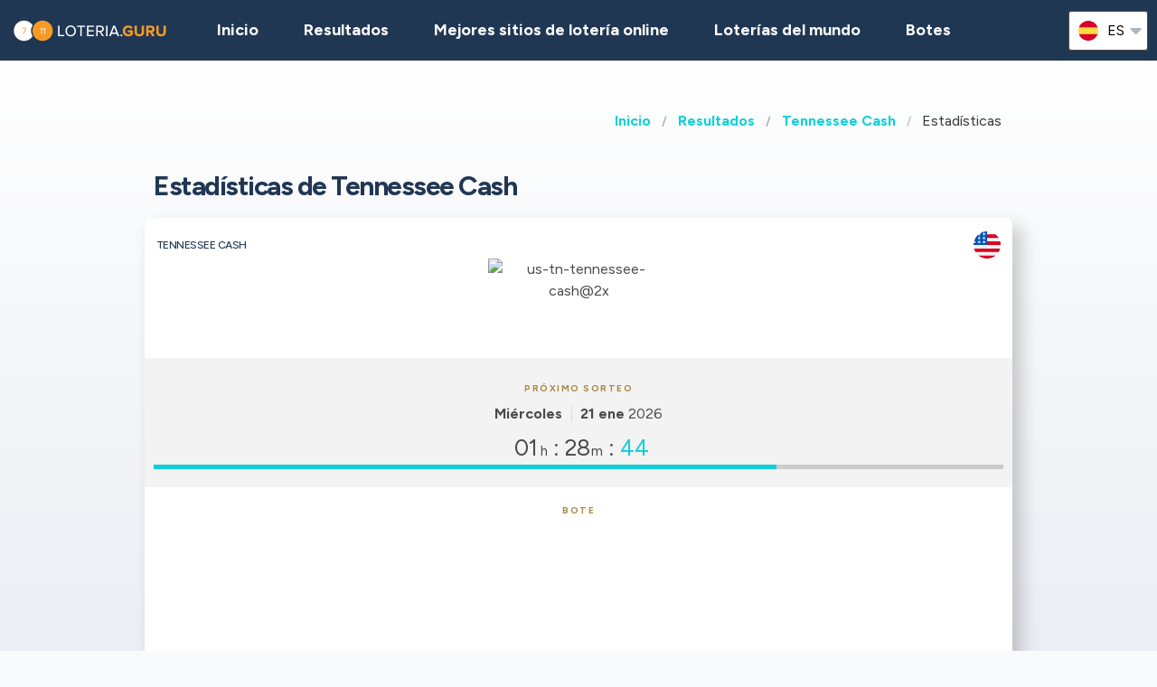

--- FILE ---
content_type: text/html;charset=UTF-8
request_url: https://loteria.guru/resultados-loteria-estados-unidos/us-tennessee-cash/us-tennessee-cash-estadisticas
body_size: 11289
content:
<!DOCTYPE html>
<html class="no-js has-navbar-fixed-top" lang="es">


<head>
    <title>Estadísticas de Tennessee Cash - Parejas y Tríos más habituales, Bote</title>

    <meta charset="utf-8"/>
    <meta name="viewport" content="width=device-width, initial-scale=1.0, maximum-scale=1.0, user-scalable=no" >
    <meta name="google-site-verification" content="HZTNnMGWQ1EOiUoTyy0bRYsY-LI50KopmdFlD2sqhwE"/>
    <meta content="Estadísticas de Tennessee Cash - Parejas y Tríos más habituales, Bote" property="og:title" />
    <meta content="https://loteria.guru/resultados-loteria-estados-unidos/us-tennessee-cash/us-tennessee-cash-estadisticas" property="og:url"/>
    
        <meta content="Estadísticas de Tennessee Cash - números calientes y fríos. Parejas y tríos más habituales. Historial de botes. Pares y tríos consecutivos más comunes" property="og:description"/>
        <meta content="Estadísticas de Tennessee Cash - números calientes y fríos. Parejas y tríos más habituales. Historial de botes. Pares y tríos consecutivos más comunes" property="description"/>
        <meta name="description" content="Estadísticas de Tennessee Cash - números calientes y fríos. Parejas y tríos más habituales. Historial de botes. Pares y tríos consecutivos más comunes">
    
    <meta content="loteria.guru" property="og:site_name"/>
    <meta content="es" property="og:locale"/>
    <meta content="loteria.guru" name="author"/>
    <meta content="summary_large_image" name="twitter:card"/>

    
    <meta property="og:image" content="/static/assets/images/fb-share-homepage-9cdd35ce6aee9a5fb74d38077b7fa0c5.png">
    

    
        <meta name="robots" content="index, follow" />
    

    


    <link href="/static/assets/styles-fba469fc99df88d582c2248d8e2626f7.css"  rel="stylesheet"/>
    <link href="/static/assets/vendors-3545010909d35dcfd4b2ce7709ae5e4b.css" rel="stylesheet"/>
    <link rel="canonical" href="https://loteria.guru/resultados-loteria-estados-unidos/us-tennessee-cash/us-tennessee-cash-estadisticas"/>
    
        <link rel="alternate" hreflang="en" href="https://lotteryguru.com/united-states-lottery-results/us-tennessee-cash/us-tennessee-cash-statistics"/>
    
        <link rel="alternate" hreflang="es" href="https://loteria.guru/resultados-loteria-estados-unidos/us-tennessee-cash/us-tennessee-cash-estadisticas"/>
    
        <link rel="alternate" hreflang="pt" href="https://loteriaguru.com/estados-unidos-resultados-loteria/us-tennessee-cash/us-tennessee-cash-estatisticas"/>
    
        <link rel="alternate" hreflang="ru" href="https://loterejaguru.com/rezultaty-loterej-soedinennie-shtati-ameriki/us-tennessee-cash/us-tennessee-cash-statistica"/>
    
        <link rel="alternate" hreflang="de" href="https://lottoguru.de/lottozahlen-vereinigten-staaten/us-tennessee-cash/us-tennessee-cash-statistiken"/>
    

    <link rel="apple-touch-icon" sizes="180x180"  href="/static/assets/images/favicon/apple-touch-icon-607ba1bc6425f72462b7e2aa5bfac058.png">
    <link rel="icon" type="image/png" sizes="32x32" href="/static/assets/images/favicon/favicon-32x32-b6b8234299cba59e030f00e1301ebdd8.png">
    <link rel="icon" type="image/png" sizes="16x16" href="/static/assets/images/favicon/favicon-16x16-a96c59262638de3fe019b80607506822.png">
    <link rel="manifest" href="/static/assets/images/favicon/site-332b39d35c9a9f96f49ba62ac1574c44.webmanifest">

    <script src="//cdn.jsdelivr.net/npm/js-cookie@rc"></script>

    <script src="https://cdn.jsdelivr.net/npm/sweetalert2@11"></script>

    <script>
            function browserSupportsAllFeatures() {
                return Array.prototype.entries && window.IntersectionObserver && window.fetch;
            }

            function loadScript(src, done) {
                var js = document.createElement('script');
                js.src = src;
                js.onload = function () {
                    done();
                };
                js.onerror = function () {
                    done(new Error('Failed to load script ' + src));
                };
                document.head.appendChild(js);
            }
    </script>

    

    
    
        <script async src="https://pagead2.googlesyndication.com/pagead/js/adsbygoogle.js?client=ca-pub-6897045485756301" crossorigin="anonymous"></script>
    



    

        
        <script>
            (function (w, d, s, l, i) {
                w[l] = w[l] || [];
                w[l].push({
                    'gtm.start':
                        new Date().getTime(), event: 'gtm.js'
                });
                var f = d.getElementsByTagName(s)[0],
                    j = d.createElement(s), dl = l != 'dataLayer' ? '&l=' + l : '';
                j.async = true;
                j.src =
                    'https://www.googletagmanager.com/gtm.js?id=' + i + dl;
                f.parentNode.insertBefore(j, f);
            })(window, document, 'script', 'dataLayer', 'GTM-5NM5WFL' );

        </script>
        

    


 <script>

   function redirectToBannerExit(exitUrl){
     fetch(exitUrl)
     .then(e => console.log("Done " + exitUrl));
   }
    const message = "Close";
    function showImagePopup (url) {
       Swal.fire({
          imageUrl: url,
          imageAlt: 'A tall image',
          grow : 'fullscreen',
          showConfirmButton : true,
          confirmButtonText : message,
          confirmButtonColor : 'black',
          showCloseButton : true
       });
    }

    function handleClick (e){
        const url = e.target.getAttribute("href");
        showImagePopup(url);
    }

    function attachEvents (){
        const popups = document.querySelector(".popup");

        for(let cur of popups){
          cur.onclick  = handleClick;
        }
    }

      function showPrizePayoutPopup (id) {
            const prizeDiv = document.querySelector('#prize' + id);
            const message = "Close";
               Swal.fire({
                      html : prizeDiv.innerHTML,
                      showConfirmButton : true,
                      confirmButtonText : message,
                      confirmButtonColor : 'black',
                      showCloseButton : true
               });
     }



    </script>





</head>


<body>




    <div style="display : none" id="frontendDay">día</div>

    <div style="display : none" id="frontendDays">dias</div>
    
    <noscript>
        <iframe src="https://www.googletagmanager.com/ns.html?id=GTM-5NM5WFL"
                height="0" width="0" style="display:none;visibility:hidden"></iframe>
    </noscript>

    


    


    <header class="lg-header">

        <nav class="navbar is-fixed-top" role="navigation" aria-label="main navigation">
            


            <div class="navbar-brand">
                <a class="lg-logo navbar-item" href="/">
                    
                        <img src="/static/assets/images/loteria.guru-logo2x-d54633ceb3169ef57292bfac0881b106.png"
                             alt="Lotería Guru - Guía de resultados de lotería mundiales"/>
                    

                </a>
                <a id="burger" role="button" class="lg-hamburger navbar-burger burger" aria-label="menu"
                   aria-expanded="false" data-target="navMenu">
                    <span aria-hidden="true"></span>
                    <span aria-hidden="true"></span>
                    <span aria-hidden="true"></span>
                </a>
            </div>
            <div id="navMenu" class="navbar-menu">
                <div class="navbar-start">
                    <a class="navbar-item" href="/">
                        <img src="/static/assets/images/ico-home-48x48-8754b1fff36ebd07d47a83ecff7ccdbd.svg" alt="ico-home-48x48" class="lg-icon"/>
                        <span>Inicio</span>
                    </a>
                    <a class="navbar-item" href="/resultados-loteria-new-york">
                        <img src="/static/assets/images/ico-results-48x48-714579a11a86370dea77e4ce2208ab03.svg" alt="ico-results-48x48"
                             class="lg-icon"/>
                        <span>Resultados</span>
                    </a>

                    
                        <a class="navbar-item" href="/mejores-sitios-loteria-online">
                            <img src="/static/assets/images/ico-agents-48x48-7cfd829ee91f1ee0bc7bdc08ead0d04e.svg" alt="ico-agents-48x48"
                                 class="lg-icon"/>
                            Mejores sitios de lotería online
                        </a>
                    

                    <a class="navbar-item" href="/loterias-mundo">
                        <img src="/static/assets/images/ico-worldlotteries-48x48-f583b4797838e75be0efbf846cae7d85.svg"
                             alt="ico-worldlotteries-48x48" class="lg-icon"/>
                        Loterías del mundo
                    </a>

                    <a class="navbar-item" href="/botes">
                        <img src="/static/assets/images/ico-jackpot-48x48-07fbe6bc0c8b9a2ad6f6474ee0aac5a8.svg" alt="ico-jackpot-48x48"
                             class="lg-icon"/>
                        Botes
                    </a>

<!--                    <a class="navbar-item navbar-item-highlighted" th:href="${scratchAndWinUrl}"-->
<!--                       th:if="${showScratchAndWin}">-->
<!--                        <img th:src="@{/static/assets/images/ico-scratch-and-win-48x48.svg}"-->
<!--                             alt="ico-scratch-and-win-48x48" class="lg-icon"/>-->
<!--                        <th:block th:utext="#{frontend.navMenu.scratchAndWin}">-->

<!--                        </th:block>-->
<!--                    </a>-->
                    <!--                <a class="navbar-item navbar-item-highlighted" th:href="${gamesUrl}">-->
                    <!--                    <img th:src="@{/static/assets/images/ico-scratch-and-win-48x48.svg}" alt="ico-scratch-and-win-48x48" class="lg-icon"/>-->
                    <!--                    <th:block th:utext="#{frontend.navMenu.games}">-->

                    <!--                    </th:block>-->
                    <!--                </a>-->
                </div>

                <div class="navbar-end">

                    <div class="dropdown is-hoverable lg-flags">

                        <div class="dropdown-trigger">
                            <button class="" aria-haspopup="true" aria-controls="dropdown-menu3">
                                
                                    
                                
                                    


                                        <img class="lg-flag"
                                             src="/static/assets/images/flags/es-a62a83f37b05e303205142ff51d7a990.svg"
                                             alt="es"/>
                                        <span>es</span>
                                        <span class="icon">
                                            <i class="fas fa-lg fa-caret-down" aria-hidden="true"></i>
                                        </span>

                                    
                                
                                    
                                
                                    
                                
                                    
                                


                            </button>
                        </div>

                        <div class="dropdown-menu" id="dropdown-menu3" role="menu">

                            <div class="dropdown-content">

                                
                                    
                                    

                                        <a href="https://lotteryguru.com/united-states-lottery-results/us-tennessee-cash/us-tennessee-cash-statistics"

                                           class="dropdown-item">

                                            <img class="lg-flag"
                                                 src="/static/assets/images/flags/en-db68882cbf4beac3f3ee3923f1a91b82.svg"
                                                 alt="en"/>
                                            <span>Inglés</span> </a>

                                    

                                
                                    
                                        <a href="https://loteria.guru/resultados-loteria-estados-unidos/us-tennessee-cash/us-tennessee-cash-estadisticas"
                                           class="dropdown-item is-active">
                                            <img class="lg-flag"
                                                 src="/static/assets/images/flags/es-a62a83f37b05e303205142ff51d7a990.svg"
                                                 alt="es"/>
                                            <span>Español</span>
                                        </a>
                                    
                                    

                                
                                    
                                    

                                        <a href="https://loterejaguru.com/rezultaty-loterej-soedinennie-shtati-ameriki/us-tennessee-cash/us-tennessee-cash-statistica"

                                           class="dropdown-item">

                                            <img class="lg-flag"
                                                 src="/static/assets/images/flags/ru-562474efbaa31ee8de76df31c4bd2116.svg"
                                                 alt="ru"/>
                                            <span>Ruso</span> </a>

                                    

                                
                                    
                                    

                                        <a href="https://loteriaguru.com/estados-unidos-resultados-loteria/us-tennessee-cash/us-tennessee-cash-estatisticas"

                                           class="dropdown-item">

                                            <img class="lg-flag"
                                                 src="/static/assets/images/flags/pt-23c03a16d37a9f3adc973d8cab4da97c.svg"
                                                 alt="pt"/>
                                            <span>Portugués</span> </a>

                                    

                                
                                    
                                    

                                        <a href="https://lottoguru.de/lottozahlen-vereinigten-staaten/us-tennessee-cash/us-tennessee-cash-statistiken"

                                           class="dropdown-item">

                                            <img class="lg-flag"
                                                 src="/static/assets/images/flags/de-5c9661f66b30896a0667a78ea18f2847.svg"
                                                 alt="de"/>
                                            <span>Alemana</span> </a>

                                    

                                


                            </div>
                        </div>
                    </div>
                </div>
            </div>
        </nav>
    </header>


<main class="lg-lottery">
    <section class="hero">
        <div class="hero-body">
            <div class="container">
                <html>

<nav class="breadcrumb" aria-label="breadcrumbs">
    <ul>
        

            <li class="has-text-weight-bold">
                <a href="http://loteria.guru">Inicio</a>
            </li>

            
        

            <li class="has-text-weight-bold">
                <a href="http://loteria.guru/resultados-loteria-estados-unidos">Resultados</a>
            </li>

            
        

            <li class="has-text-weight-bold">
                <a href="http://loteria.guru/resultados-loteria-estados-unidos/us-tennessee-cash">Tennessee Cash</a>
            </li>

            
        

            

            <li class="is-active">
                <a href="/" aria-current="page">Estadísticas</a>
            </li>
        

    </ul>
</nav>
</html>

                <h1>Estadísticas de Tennessee Cash</h1>
                
                    <div class="lg-card lg-link" onclick="window.location=&#39;/resultados-loteria-estados-unidos/us-tennessee-cash&#39;">
    <div class="columns is-mobile lg-card-row">
        <h3 class="column is-10 lg-name">Tennessee Cash</h3>
        <span class="column is-2 lg-flag">
            
                <img src="/static/assets/images/flags/united-states-936feee6e8061e6bf4006dce278384dd.svg" title="United States"
                    alt="United States Bandera" />
            
        </span>
        <span class="column is-12 lg-logo lg-draw">
            
                <img src="https://lotteryguru.com/pict/97343/us-tn-tennessee-cash-2x-png" alt="us-tn-tennessee-cash@2x" />
            
            
            </span>
    </div>

    <div class="columns is-mobile lg-card-row lg-highlighted">

        <div class="column is-full has-text-center ">
            <div class="lg-label">Próximo sorteo</div>
            <div class="lg-time">
                <span class="lg-day"><strong>Miércoles</strong></span>

                <span class="lg-date"><strong>21 ene</strong>
                    2026
                </span>

                


            </div>
        </div>

        <div class="column  is-full lg-countdown lg-draw" data-total="5328">

            
                <span>
                    <span class="lg-days-number"></span>
                    <span class="lg-days">
                        
                        
                    </span>

                </span>

                <span>
                    <span class="lg-hours-number">01</span><span class="lg-days"> h</span> : <span class="lg-minutes-number">28</span><span class="lg-days"> m</span> : <span class="lg-seconds-number">48</span>
                </span>

                <div class="lg-progress-bar">
                    <span style="width:60%;"></span>
                </div>

            
            

        </div>
    </div>

    
        <div class="lg-card-row lg-jackpot-info">
            <div class="lg-label">Bote</div>
            <div class="lg-sum">240.000$</div>
        </div>
    

    <div class="lg-card-row lg-buttons" onclick="event.stopPropagation()">
        
        
            
                <a class="button" href="/resultados-loteria-estados-unidos/us-tennessee-cash">
                    <div><div>Tennessee Cash</div> Resultados</div>
                </a>
            
        
    </div>
</div>
                

            </div>
        </div>
    </section>

    <section class="lg-stats">
        <div class="container">
            <div class="tabs is-large is-centered is-toggle is-fullwidth">
                <ul>
                    

                        


                        
                            <li><a onclick="changeTab(event)" id="MONTH">MES</a>
                            </li>
                        

                    

                        
                            <li class="is-active"><a>AÑO</a></li>
                        


                        

                    

                        


                        
                            <li><a onclick="changeTab(event)" id="YEARS_5">5 AÑOS</a>
                            </li>
                        

                    
                </ul>
            </div>
        </div>

        
            

    <div class="container">


                <section>
                    <h3>Números más habituales de Tennessee Cash</h3>

                    <div class="content lg-block">

    <table>
        <tr>
            <th>Números</th>
            <th>Frecuencia</th>
            <th>Último sorteo</th>
            <th>Última aparición (días)</th>

        </tr>
        <tr>

            <td>
                <ul class="lg-numbers-small">
                    <li class="lg-number">8</li>
                </ul>
            </td>
            <td>33</td>
            <td>14 ene 2026</td>
            <td>8</td>
        </tr>
        <tr>

            <td>
                <ul class="lg-numbers-small">
                    <li class="lg-number">5</li>
                </ul>
            </td>
            <td>28</td>
            <td>07 ene 2026</td>
            <td>15</td>
        </tr>
        <tr>

            <td>
                <ul class="lg-numbers-small">
                    <li class="lg-number">10</li>
                </ul>
            </td>
            <td>28</td>
            <td>09 ene 2026</td>
            <td>13</td>
        </tr>
        <tr>

            <td>
                <ul class="lg-numbers-small">
                    <li class="lg-number">16</li>
                </ul>
            </td>
            <td>28</td>
            <td>16 ene 2026</td>
            <td>6</td>
        </tr>
        <tr>

            <td>
                <ul class="lg-numbers-small">
                    <li class="lg-number">2</li>
                </ul>
            </td>
            <td>28</td>
            <td>19 ene 2026</td>
            <td>3</td>
        </tr>

       

        <tr>
            <td>
                <ul class="lg-numbers-small">
                    <li class="lg-number lg-reversed">5</li>
                </ul>
            </td>
            <td>42</td>
            <td>14 ene 2026</td>
            <td>8</td>
        </tr>
       

    </table>

</div>

                </section>
                <section>

                    <h3>Números menos habituales de Tennessee Cash</h3>

                    <div class="content lg-block">

    <table>
        <tr>
            <th>Números</th>
            <th>Frecuencia</th>
            <th>Último sorteo</th>
            <th>Última aparición (días)</th>

        </tr>
        <tr>

            <td>
                <ul class="lg-numbers-small">
                    <li class="lg-number">29</li>
                </ul>
            </td>
            <td>11</td>
            <td>12 ene 2026</td>
            <td>10</td>
        </tr>
        <tr>

            <td>
                <ul class="lg-numbers-small">
                    <li class="lg-number">20</li>
                </ul>
            </td>
            <td>14</td>
            <td>17 dic 2025</td>
            <td>36</td>
        </tr>
        <tr>

            <td>
                <ul class="lg-numbers-small">
                    <li class="lg-number">28</li>
                </ul>
            </td>
            <td>14</td>
            <td>08 dic 2025</td>
            <td>45</td>
        </tr>
        <tr>

            <td>
                <ul class="lg-numbers-small">
                    <li class="lg-number">31</li>
                </ul>
            </td>
            <td>14</td>
            <td>14 ene 2026</td>
            <td>8</td>
        </tr>
        <tr>

            <td>
                <ul class="lg-numbers-small">
                    <li class="lg-number">12</li>
                </ul>
            </td>
            <td>15</td>
            <td>14 nov 2025</td>
            <td>69</td>
        </tr>

       

        <tr>
            <td>
                <ul class="lg-numbers-small">
                    <li class="lg-number lg-reversed">2</li>
                </ul>
            </td>
            <td>24</td>
            <td>07 ene 2026</td>
            <td>15</td>
        </tr>
       

    </table>

</div>

                </section>
        <br><br>
        
    


                <section>
                    <div class="lg-hot-and-cold-title">

                        <h3>Parejas más habituales de Tennessee Cash</h3>
                    </div>
                    <div class="content lg-block">

    <table>
        <tr>
            <th>Números</th>
            <th>Frecuencia</th>
            <th>Último sorteo</th>
            <th>Última aparición (días)</th>

        </tr>
        <tr>

            <td>
                <ul class="lg-numbers-small">
                    <li class="lg-number">21</li>
                    <li class="lg-number">34</li>
                </ul>
            </td>
            <td>10</td>
            <td>16 ene 2026</td>
            <td>6</td>

        </tr>
        <tr>

            <td>
                <ul class="lg-numbers-small">
                    <li class="lg-number">3</li>
                    <li class="lg-number">5</li>
                </ul>
            </td>
            <td>8</td>
            <td>27 oct 2025</td>
            <td>87</td>

        </tr>
        <tr>

            <td>
                <ul class="lg-numbers-small">
                    <li class="lg-number">2</li>
                    <li class="lg-number">10</li>
                </ul>
            </td>
            <td>8</td>
            <td>24 oct 2025</td>
            <td>90</td>

        </tr>
        <tr>

            <td>
                <ul class="lg-numbers-small">
                    <li class="lg-number">4</li>
                    <li class="lg-number">16</li>
                </ul>
            </td>
            <td>8</td>
            <td>26 nov 2025</td>
            <td>57</td>

        </tr>
        <tr>

            <td>
                <ul class="lg-numbers-small">
                    <li class="lg-number">1</li>
                    <li class="lg-number">10</li>
                </ul>
            </td>
            <td>7</td>
            <td>03 nov 2025</td>
            <td>80</td>

        </tr>
        <tr>

            <td>
                <ul class="lg-numbers-small">
                    <li class="lg-number">5</li>
                    <li class="lg-number">7</li>
                </ul>
            </td>
            <td>7</td>
            <td>12 dic 2025</td>
            <td>41</td>

        </tr>
        <tr>

            <td>
                <ul class="lg-numbers-small">
                    <li class="lg-number">6</li>
                    <li class="lg-number">7</li>
                </ul>
            </td>
            <td>7</td>
            <td>01 dic 2025</td>
            <td>52</td>

        </tr>
        <tr>

            <td>
                <ul class="lg-numbers-small">
                    <li class="lg-number">8</li>
                    <li class="lg-number">16</li>
                </ul>
            </td>
            <td>7</td>
            <td>14 ene 2026</td>
            <td>8</td>

        </tr>
        <tr>

            <td>
                <ul class="lg-numbers-small">
                    <li class="lg-number">2</li>
                    <li class="lg-number">24</li>
                </ul>
            </td>
            <td>7</td>
            <td>19 ene 2026</td>
            <td>3</td>

        </tr>
        <tr>

            <td>
                <ul class="lg-numbers-small">
                    <li class="lg-number">2</li>
                    <li class="lg-number">27</li>
                </ul>
            </td>
            <td>7</td>
            <td>15 dic 2025</td>
            <td>38</td>

        </tr>
    </table>

</div>

                </section>

                <section>
                    <h3>Parejas consecutivas más habituales de Tennessee Cash</h3>
                    <div class="content lg-block">

    <table>
        <tr>
            <th>Números</th>
            <th>Frecuencia</th>
            <th>Último sorteo</th>
            <th>Última aparición (días)</th>

        </tr>
        <tr>

            <td>
                <ul class="lg-numbers-small">
                    <li class="lg-number">6</li>
                    <li class="lg-number">7</li>
                </ul>
            </td>
            <td>7</td>
            <td>01 dic 2025</td>
            <td>52</td>

        </tr>
        <tr>

            <td>
                <ul class="lg-numbers-small">
                    <li class="lg-number">7</li>
                    <li class="lg-number">8</li>
                </ul>
            </td>
            <td>6</td>
            <td>03 dic 2025</td>
            <td>50</td>

        </tr>
        <tr>

            <td>
                <ul class="lg-numbers-small">
                    <li class="lg-number">10</li>
                    <li class="lg-number">11</li>
                </ul>
            </td>
            <td>5</td>
            <td>03 nov 2025</td>
            <td>80</td>

        </tr>
        <tr>

            <td>
                <ul class="lg-numbers-small">
                    <li class="lg-number">25</li>
                    <li class="lg-number">26</li>
                </ul>
            </td>
            <td>5</td>
            <td>06 oct 2025</td>
            <td>108</td>

        </tr>
        <tr>

            <td>
                <ul class="lg-numbers-small">
                    <li class="lg-number">8</li>
                    <li class="lg-number">9</li>
                </ul>
            </td>
            <td>5</td>
            <td>14 ene 2026</td>
            <td>8</td>

        </tr>
        <tr>

            <td>
                <ul class="lg-numbers-small">
                    <li class="lg-number">4</li>
                    <li class="lg-number">5</li>
                </ul>
            </td>
            <td>4</td>
            <td>26 dic 2025</td>
            <td>27</td>

        </tr>
        <tr>

            <td>
                <ul class="lg-numbers-small">
                    <li class="lg-number">3</li>
                    <li class="lg-number">4</li>
                </ul>
            </td>
            <td>4</td>
            <td>12 ene 2026</td>
            <td>10</td>

        </tr>
        <tr>

            <td>
                <ul class="lg-numbers-small">
                    <li class="lg-number">1</li>
                    <li class="lg-number">2</li>
                </ul>
            </td>
            <td>4</td>
            <td>19 sept 2025</td>
            <td>125</td>

        </tr>
        <tr>

            <td>
                <ul class="lg-numbers-small">
                    <li class="lg-number">32</li>
                    <li class="lg-number">33</li>
                </ul>
            </td>
            <td>4</td>
            <td>09 ene 2026</td>
            <td>13</td>

        </tr>
        <tr>

            <td>
                <ul class="lg-numbers-small">
                    <li class="lg-number">22</li>
                    <li class="lg-number">23</li>
                </ul>
            </td>
            <td>3</td>
            <td>19 ene 2026</td>
            <td>3</td>

        </tr>
    </table>

</div>
                </section>
        <br><br>
        
    

                <section>
                    <h3>Tríos más habituales de Tennessee Cash</h3>
                    <div class="content lg-block">

    <table>
        <tr>
            <th>Números</th>
            <th>Frecuencia</th>
            <th>Último sorteo</th>
            <th>Última aparición (días)</th>
        </tr>
        <tr>

            <td>
                <ul class="lg-numbers-small">
                    <li class="lg-number">3</li>
                    <li class="lg-number">5</li>
                    <li class="lg-number">34</li>
                </ul>
            </td>
            <td>4</td>
            <td>27 oct 2025</td>
            <td>87</td>

        </tr>
        <tr>

            <td>
                <ul class="lg-numbers-small">
                    <li class="lg-number">1</li>
                    <li class="lg-number">10</li>
                    <li class="lg-number">11</li>
                </ul>
            </td>
            <td>3</td>
            <td>03 nov 2025</td>
            <td>80</td>

        </tr>
        <tr>

            <td>
                <ul class="lg-numbers-small">
                    <li class="lg-number">2</li>
                    <li class="lg-number">10</li>
                    <li class="lg-number">14</li>
                </ul>
            </td>
            <td>3</td>
            <td>24 oct 2025</td>
            <td>90</td>

        </tr>
        <tr>

            <td>
                <ul class="lg-numbers-small">
                    <li class="lg-number">4</li>
                    <li class="lg-number">8</li>
                    <li class="lg-number">16</li>
                </ul>
            </td>
            <td>3</td>
            <td>11 jul 2025</td>
            <td>195</td>

        </tr>
        <tr>

            <td>
                <ul class="lg-numbers-small">
                    <li class="lg-number">5</li>
                    <li class="lg-number">8</li>
                    <li class="lg-number">17</li>
                </ul>
            </td>
            <td>3</td>
            <td>03 dic 2025</td>
            <td>50</td>

        </tr>
        <tr>

            <td>
                <ul class="lg-numbers-small">
                    <li class="lg-number">1</li>
                    <li class="lg-number">11</li>
                    <li class="lg-number">18</li>
                </ul>
            </td>
            <td>3</td>
            <td>03 nov 2025</td>
            <td>80</td>

        </tr>
        <tr>

            <td>
                <ul class="lg-numbers-small">
                    <li class="lg-number">1</li>
                    <li class="lg-number">2</li>
                    <li class="lg-number">27</li>
                </ul>
            </td>
            <td>3</td>
            <td>19 sept 2025</td>
            <td>125</td>

        </tr>
        <tr>

            <td>
                <ul class="lg-numbers-small">
                    <li class="lg-number">2</li>
                    <li class="lg-number">6</li>
                    <li class="lg-number">24</li>
                </ul>
            </td>
            <td>3</td>
            <td>07 nov 2025</td>
            <td>76</td>

        </tr>
        <tr>

            <td>
                <ul class="lg-numbers-small">
                    <li class="lg-number">6</li>
                    <li class="lg-number">8</li>
                    <li class="lg-number">21</li>
                </ul>
            </td>
            <td>3</td>
            <td>22 sept 2025</td>
            <td>122</td>

        </tr>
        <tr>

            <td>
                <ul class="lg-numbers-small">
                    <li class="lg-number">6</li>
                    <li class="lg-number">16</li>
                    <li class="lg-number">22</li>
                </ul>
            </td>
            <td>3</td>
            <td>12 nov 2025</td>
            <td>71</td>

        </tr>
    </table>

</div>
                </section>

                <section>
                    <h3>Tríos consecutivos más habituales de Tennessee Cash</h3>
                    <div class="content lg-block">

    <table>
        <tr>
            <th>Números</th>
            <th>Frecuencia</th>
            <th>Último sorteo</th>
            <th>Última aparición (días)</th>
        </tr>
        <tr>

            <td>
                <ul class="lg-numbers-small">
                    <li class="lg-number">6</li>
                    <li class="lg-number">7</li>
                    <li class="lg-number">8</li>
                </ul>
            </td>
            <td>2</td>
            <td>22 sept 2025</td>
            <td>122</td>

        </tr>
        <tr>

            <td>
                <ul class="lg-numbers-small">
                    <li class="lg-number">33</li>
                    <li class="lg-number">34</li>
                    <li class="lg-number">35</li>
                </ul>
            </td>
            <td>1</td>
            <td>15 ago 2025</td>
            <td>160</td>

        </tr>
        <tr>

            <td>
                <ul class="lg-numbers-small">
                    <li class="lg-number">26</li>
                    <li class="lg-number">27</li>
                    <li class="lg-number">28</li>
                </ul>
            </td>
            <td>1</td>
            <td>07 abr 2025</td>
            <td>290</td>

        </tr>
        <tr>

            <td>
                <ul class="lg-numbers-small">
                    <li class="lg-number">22</li>
                    <li class="lg-number">23</li>
                    <li class="lg-number">24</li>
                </ul>
            </td>
            <td>1</td>
            <td>19 ene 2026</td>
            <td>3</td>

        </tr>
        <tr>

            <td>
                <ul class="lg-numbers-small">
                    <li class="lg-number">3</li>
                    <li class="lg-number">4</li>
                    <li class="lg-number">5</li>
                </ul>
            </td>
            <td>1</td>
            <td>03 mar 2025</td>
            <td>325</td>

        </tr>
        <tr>

            <td>
                <ul class="lg-numbers-small">
                    <li class="lg-number">9</li>
                    <li class="lg-number">10</li>
                    <li class="lg-number">11</li>
                </ul>
            </td>
            <td>1</td>
            <td>02 abr 2025</td>
            <td>295</td>

        </tr>
    </table>

</div>

                </section>

    </div>


        


        <html>


    <div class="container lg-jackpot-graph">
        <h3>Historia del premio mayor de Tennessee Cash</h3>
        <canvas id="jackpotChart"></canvas>
    </div>


<script src="https://cdn.jsdelivr.net/npm/chart.js"></script>
<script>
    /*<![CDATA[*/
    const ctx = document.getElementById('jackpotChart');


    const labels = JSON.parse("[\"2025-01-24\", \"2025-01-27\", \"2025-01-29\", \"2025-01-31\", \"2025-02-03\", \"2025-02-05\", \"2025-02-07\", \"2025-02-10\", \"2025-02-12\", \"2025-02-14\", \"2025-02-17\", \"2025-02-19\", \"2025-02-21\", \"2025-02-24\", \"2025-02-26\", \"2025-02-28\", \"2025-03-03\", \"2025-03-05\", \"2025-03-07\", \"2025-03-10\", \"2025-03-12\", \"2025-03-14\", \"2025-03-17\", \"2025-03-19\", \"2025-03-21\", \"2025-03-24\", \"2025-03-26\", \"2025-03-28\", \"2025-03-31\", \"2025-04-02\", \"2025-04-04\", \"2025-04-07\", \"2025-04-09\", \"2025-04-11\", \"2025-04-14\", \"2025-04-16\", \"2025-04-18\", \"2025-04-21\", \"2025-04-23\", \"2025-04-25\", \"2025-04-28\", \"2025-04-30\", \"2025-05-02\", \"2025-05-05\", \"2025-05-07\", \"2025-05-09\", \"2025-05-12\", \"2025-05-14\", \"2025-05-16\", \"2025-05-19\", \"2025-05-21\", \"2025-05-23\", \"2025-05-26\", \"2025-05-28\", \"2025-05-30\", \"2025-06-02\", \"2025-06-04\", \"2025-06-06\", \"2025-06-09\", \"2025-06-11\", \"2025-06-13\", \"2025-06-16\", \"2025-06-18\", \"2025-06-20\", \"2025-06-23\", \"2025-06-25\", \"2025-06-27\", \"2025-06-30\", \"2025-07-02\", \"2025-07-04\", \"2025-07-07\", \"2025-07-09\", \"2025-07-11\", \"2025-07-14\", \"2025-07-16\", \"2025-07-18\", \"2025-07-21\", \"2025-07-23\", \"2025-07-25\", \"2025-07-28\", \"2025-07-30\", \"2025-08-01\", \"2025-08-04\", \"2025-08-06\", \"2025-08-08\", \"2025-08-11\", \"2025-08-13\", \"2025-08-15\", \"2025-08-18\", \"2025-08-20\", \"2025-08-22\", \"2025-08-25\", \"2025-08-27\", \"2025-08-29\", \"2025-09-01\", \"2025-09-03\", \"2025-09-05\", \"2025-09-08\", \"2025-09-10\", \"2025-09-12\", \"2025-09-15\", \"2025-09-17\", \"2025-09-19\", \"2025-09-22\", \"2025-09-24\", \"2025-09-26\", \"2025-09-29\", \"2025-10-01\", \"2025-10-03\", \"2025-10-06\", \"2025-10-08\", \"2025-10-10\", \"2025-10-13\", \"2025-10-15\", \"2025-10-17\", \"2025-10-20\", \"2025-10-22\", \"2025-10-24\", \"2025-10-27\", \"2025-10-29\", \"2025-10-31\", \"2025-11-03\", \"2025-11-05\", \"2025-11-07\", \"2025-11-10\", \"2025-11-12\", \"2025-11-14\", \"2025-11-17\", \"2025-11-19\", \"2025-11-21\", \"2025-11-24\", \"2025-11-26\", \"2025-11-28\", \"2025-12-01\", \"2025-12-03\", \"2025-12-05\", \"2025-12-08\", \"2025-12-10\", \"2025-12-12\", \"2025-12-15\", \"2025-12-17\", \"2025-12-19\", \"2025-12-22\", \"2025-12-24\", \"2025-12-26\", \"2025-12-29\", \"2025-12-31\", \"2026-01-02\", \"2026-01-05\", \"2026-01-07\", \"2026-01-09\", \"2026-01-12\", \"2026-01-14\", \"2026-01-16\", \"2026-01-19\"]");
    let dataArray = JSON.parse( "[\"560000\", \"580000\", \"600000\", \"620000\", \"640000\", \"660000\", \"680000\", \"700000\", \"720000\", \"200000\", \"220000\", \"240000\", \"260000\", \"280000\", \"300000\", \"320000\", \"340000\", \"360000\", \"380000\", \"400000\", \"420000\", \"440000\", \"460000\", \"480000\", \"500000\", \"520000\", \"540000\", \"200000\", \"220000\", \"240000\", \"260000\", \"280000\", \"300000\", \"320000\", \"340000\", \"360000\", \"380000\", \"400000\", \"420000\", \"440000\", \"200000\", \"220000\", \"240000\", \"260000\", \"280000\", \"300000\", \"320000\", \"340000\", \"360000\", \"380000\", \"400000\", \"420000\", \"440000\", \"460000\", \"480000\", \"500000\", \"520000\", \"540000\", \"560000\", \"580000\", \"600000\", \"620000\", \"640000\", \"660000\", \"680000\", \"700000\", \"720000\", \"740000\", \"760000\", \"780000\", \"200000\", \"220000\", \"240000\", \"260000\", \"280000\", \"200000\", \"220000\", \"240000\", \"260000\", \"280000\", \"300000\", \"320000\", \"340000\", \"360000\", \"380000\", \"400000\", \"420000\", \"440000\", \"460000\", \"480000\", \"500000\", \"520000\", \"540000\", \"560000\", \"580000\", \"600000\", \"620000\", \"640000\", \"660000\", \"680000\", \"700000\", \"720000\", \"740000\", \"760000\", \"200000\", \"220000\", \"240000\", \"260000\", \"280000\", \"300000\", \"320000\", \"340000\", \"360000\", \"380000\", \"200000\", \"220000\", \"240000\", \"260000\", \"280000\", \"300000\", \"320000\", \"200000\", \"220000\", \"240000\", \"260000\", \"280000\", \"200000\", \"200000\", \"220000\", \"240000\", \"260000\", \"280000\", \"300000\", \"320000\", \"340000\", \"360000\", \"380000\", \"400000\", \"420000\", \"440000\", \"460000\", \"480000\", \"220000\", \"220000\", \"240000\", \"260000\", \"280000\", \"300000\", \"320000\", \"340000\", \"360000\", \"380000\", \"400000\", \"200000\", \"220000\"]");
    let predictedJackpotsArray = JSON.parse( "[\"null\", \"null\", \"null\", \"null\", \"null\", \"null\", \"null\", \"null\", \"null\", \"null\", \"null\", \"null\", \"null\", \"null\", \"null\", \"null\", \"null\", \"null\", \"null\", \"null\", \"null\", \"null\", \"null\", \"null\", \"null\", \"null\", \"null\", \"null\", \"null\", \"null\", \"null\", \"null\", \"null\", \"null\", \"null\", \"null\", \"null\", \"null\", \"null\", \"null\", \"null\", \"null\", \"null\", \"null\", \"null\", \"null\", \"null\", \"null\", \"null\", \"null\", \"null\", \"null\", \"null\", \"null\", \"null\", \"null\", \"null\", \"null\", \"null\", \"null\", \"null\", \"null\", \"null\", \"null\", \"null\", \"null\", \"null\", \"null\", \"null\", \"null\", \"null\", \"null\", \"null\", \"null\", \"null\", \"null\", \"null\", \"null\", \"null\", \"null\", \"null\", \"null\", \"null\", \"null\", \"null\", \"null\", \"null\", \"null\", \"null\", \"null\", \"null\", \"null\", \"null\", \"null\", \"null\", \"null\", \"null\", \"null\", \"null\", \"null\", \"null\", \"null\", \"null\", \"null\", \"null\", \"null\", \"null\", \"null\", \"null\", \"null\", \"null\", \"null\", \"null\", \"null\", \"null\", \"null\", \"null\", \"null\", \"null\", \"null\", \"null\", \"null\", \"null\", \"null\", \"null\", \"null\", \"null\", \"null\", \"null\", \"null\", \"null\", \"null\", \"null\", \"null\", \"null\", \"null\", \"null\", \"null\", \"null\", \"null\", \"null\", \"null\", \"null\", \"null\", \"null\", \"null\", \"null\", \"null\", \"null\", \"null\", \"null\", \"null\", \"null\", \"null\", \"null\"]");

    const historyLabel = "historia";
    const predictionLabel = "predicci\u00F3n";

    const data = {
        labels: labels,
        datasets: [
            {
                label: historyLabel,
                data: dataArray,
                fill: false,
                borderColor: 'rgb(245, 154, 52)',
                tension: 0.1
            },
            {
                label: predictionLabel,
                data: predictedJackpotsArray,
                fill: false,
                borderColor: '#11cfd6',
                tension: 0.1
            }
        ]
    };

    const config = {
        type: 'line',
        data: data,
        options: {
            plugins: {
                legend: {
                    position: 'top',

                }
            },
            maintainAspectRatio: false,

        }
    };
    const myChart = new Chart(ctx, config);

    /*]]>*/

</script>

        
    

        <html>
<div class="container">
    <h3>Tabla de frecuencia de los números principales</h3>
</div>

<div class="container">
    <div class="column">
        <div class="content lg-country-content"><p>Estas tablas estadísticas muestran cuándo ha aparecido un número en <b>los últimos 20 sorteos.</b></p>  <p>Cada vez que aparece un número, se señala con un círculo en la tabla.</p>  <p><b>Cada fila cuenta el número de sorteos</b> que se han producido desde la última aparición del número en cuestión.</p>  <p>De este modo, puedes ver los intervalos de aparición de un número para predecir si está a punto de aparecer o si va con retraso.</p><br></div>
    </div>
</div>



    <div class="container"  >



        <div class="content lg-block">

            <div class="lg-responsive-table">

                <table class="lg-hit-miss-table">
                    <tr>
                        <th>&nbsp;</th>

                        
                            <th>2025-12-05</th>
                        
                            <th>2025-12-08</th>
                        
                            <th>2025-12-10</th>
                        
                            <th>2025-12-12</th>
                        
                            <th>2025-12-15</th>
                        
                            <th>2025-12-17</th>
                        
                            <th>2025-12-19</th>
                        
                            <th>2025-12-22</th>
                        
                            <th>2025-12-24</th>
                        
                            <th>2025-12-26</th>
                        
                            <th>2025-12-29</th>
                        
                            <th>2025-12-31</th>
                        
                            <th>2026-01-02</th>
                        
                            <th>2026-01-05</th>
                        
                            <th>2026-01-07</th>
                        
                            <th>2026-01-09</th>
                        
                            <th>2026-01-12</th>
                        
                            <th>2026-01-14</th>
                        
                            <th>2026-01-16</th>
                        
                            <th>2026-01-19</th>
                        

                    </tr>
                    <tr>
                        <td class="first-column">
                            <ul class="lg-numbers-small">
                                <li class="lg-number">1</li>
                            </ul>
                        </td>

                        <td>

                            

                            <span style="font-size:1.25rem;">3</span>
                        </td>

                        <td>

                            

                            <span style="font-size:1.25rem;">4</span>
                        </td>

                        <td>

                            

                            <span style="font-size:1.25rem;">5</span>
                        </td>

                        <td>

                            

                            <span style="font-size:1.25rem;">6</span>
                        </td>

                        <td>

                            

                            <span style="font-size:1.25rem;">7</span>
                        </td>

                        <td>

                            

                            <span style="font-size:1.25rem;">8</span>
                        </td>

                        <td>

                            

                            <span style="font-size:1.25rem;">9</span>
                        </td>

                        <td>

                            

                            <span style="font-size:1.25rem;">10</span>
                        </td>

                        <td>

                            

                            <span style="font-size:1.25rem;">11</span>
                        </td>

                        <td>

                            

                            <span style="font-size:1.25rem;">12</span>
                        </td>

                        <td>

                            

                            <span style="font-size:1.25rem;">13</span>
                        </td>

                        <td>

                            

                            <span style="font-size:1.25rem;">14</span>
                        </td>

                        <td>

                            

                            <span style="font-size:1.25rem;">15</span>
                        </td>

                        <td>

                            

                            <span style="font-size:1.25rem;">16</span>
                        </td>

                        <td>

                            

                            <span style="font-size:1.25rem;">17</span>
                        </td>

                        <td>

                            

                            <span style="font-size:1.25rem;">18</span>
                        </td>

                        <td>

                            

                            <span style="font-size:1.25rem;">19</span>
                        </td>

                        <td>

                            

                            <span style="font-size:1.25rem;">20</span>
                        </td>

                        <td>

                            

                            <span style="font-size:1.25rem;">21</span>
                        </td>

                        <td>

                            

                            <span style="font-size:1.25rem;">22</span>
                        </td>

                    </tr>
                    <tr>
                        <td class="first-column">
                            <ul class="lg-numbers-small">
                                <li class="lg-number">2</li>
                            </ul>
                        </td>

                        <td>

                            

                            <span style="font-size:1.25rem;">10</span>
                        </td>

                        <td>

                            

                            <span style="font-size:1.25rem;">11</span>
                        </td>

                        <td>

                            

                            <span style="font-size:1.25rem;">12</span>
                        </td>

                        <td>

                            

                            <span style="font-size:1.25rem;">13</span>
                        </td>

                        <td>

                            <ul class="lg-numbers-small">
                                <li class="lg-number lg-reversed">2</li>
                            </ul>

                            
                        </td>

                        <td>

                            

                            <span style="font-size:1.25rem;">1</span>
                        </td>

                        <td>

                            

                            <span style="font-size:1.25rem;">2</span>
                        </td>

                        <td>

                            

                            <span style="font-size:1.25rem;">3</span>
                        </td>

                        <td>

                            <ul class="lg-numbers-small">
                                <li class="lg-number lg-reversed">2</li>
                            </ul>

                            
                        </td>

                        <td>

                            

                            <span style="font-size:1.25rem;">1</span>
                        </td>

                        <td>

                            

                            <span style="font-size:1.25rem;">2</span>
                        </td>

                        <td>

                            

                            <span style="font-size:1.25rem;">3</span>
                        </td>

                        <td>

                            

                            <span style="font-size:1.25rem;">4</span>
                        </td>

                        <td>

                            

                            <span style="font-size:1.25rem;">5</span>
                        </td>

                        <td>

                            

                            <span style="font-size:1.25rem;">6</span>
                        </td>

                        <td>

                            

                            <span style="font-size:1.25rem;">7</span>
                        </td>

                        <td>

                            

                            <span style="font-size:1.25rem;">8</span>
                        </td>

                        <td>

                            

                            <span style="font-size:1.25rem;">9</span>
                        </td>

                        <td>

                            

                            <span style="font-size:1.25rem;">10</span>
                        </td>

                        <td>

                            <ul class="lg-numbers-small">
                                <li class="lg-number lg-reversed">2</li>
                            </ul>

                            
                        </td>

                    </tr>
                    <tr>
                        <td class="first-column">
                            <ul class="lg-numbers-small">
                                <li class="lg-number">3</li>
                            </ul>
                        </td>

                        <td>

                            

                            <span style="font-size:1.25rem;">5</span>
                        </td>

                        <td>

                            

                            <span style="font-size:1.25rem;">6</span>
                        </td>

                        <td>

                            

                            <span style="font-size:1.25rem;">7</span>
                        </td>

                        <td>

                            

                            <span style="font-size:1.25rem;">8</span>
                        </td>

                        <td>

                            

                            <span style="font-size:1.25rem;">9</span>
                        </td>

                        <td>

                            

                            <span style="font-size:1.25rem;">10</span>
                        </td>

                        <td>

                            <ul class="lg-numbers-small">
                                <li class="lg-number lg-reversed">3</li>
                            </ul>

                            
                        </td>

                        <td>

                            

                            <span style="font-size:1.25rem;">1</span>
                        </td>

                        <td>

                            

                            <span style="font-size:1.25rem;">2</span>
                        </td>

                        <td>

                            

                            <span style="font-size:1.25rem;">3</span>
                        </td>

                        <td>

                            

                            <span style="font-size:1.25rem;">4</span>
                        </td>

                        <td>

                            

                            <span style="font-size:1.25rem;">5</span>
                        </td>

                        <td>

                            <ul class="lg-numbers-small">
                                <li class="lg-number lg-reversed">3</li>
                            </ul>

                            
                        </td>

                        <td>

                            

                            <span style="font-size:1.25rem;">1</span>
                        </td>

                        <td>

                            

                            <span style="font-size:1.25rem;">2</span>
                        </td>

                        <td>

                            

                            <span style="font-size:1.25rem;">3</span>
                        </td>

                        <td>

                            <ul class="lg-numbers-small">
                                <li class="lg-number lg-reversed">3</li>
                            </ul>

                            
                        </td>

                        <td>

                            

                            <span style="font-size:1.25rem;">1</span>
                        </td>

                        <td>

                            <ul class="lg-numbers-small">
                                <li class="lg-number lg-reversed">3</li>
                            </ul>

                            
                        </td>

                        <td>

                            

                            <span style="font-size:1.25rem;">1</span>
                        </td>

                    </tr>
                    <tr>
                        <td class="first-column">
                            <ul class="lg-numbers-small">
                                <li class="lg-number">4</li>
                            </ul>
                        </td>

                        <td>

                            

                            <span style="font-size:1.25rem;">4</span>
                        </td>

                        <td>

                            

                            <span style="font-size:1.25rem;">5</span>
                        </td>

                        <td>

                            

                            <span style="font-size:1.25rem;">6</span>
                        </td>

                        <td>

                            

                            <span style="font-size:1.25rem;">7</span>
                        </td>

                        <td>

                            

                            <span style="font-size:1.25rem;">8</span>
                        </td>

                        <td>

                            

                            <span style="font-size:1.25rem;">9</span>
                        </td>

                        <td>

                            <ul class="lg-numbers-small">
                                <li class="lg-number lg-reversed">4</li>
                            </ul>

                            
                        </td>

                        <td>

                            

                            <span style="font-size:1.25rem;">1</span>
                        </td>

                        <td>

                            

                            <span style="font-size:1.25rem;">2</span>
                        </td>

                        <td>

                            <ul class="lg-numbers-small">
                                <li class="lg-number lg-reversed">4</li>
                            </ul>

                            
                        </td>

                        <td>

                            

                            <span style="font-size:1.25rem;">1</span>
                        </td>

                        <td>

                            

                            <span style="font-size:1.25rem;">2</span>
                        </td>

                        <td>

                            

                            <span style="font-size:1.25rem;">3</span>
                        </td>

                        <td>

                            

                            <span style="font-size:1.25rem;">4</span>
                        </td>

                        <td>

                            

                            <span style="font-size:1.25rem;">5</span>
                        </td>

                        <td>

                            

                            <span style="font-size:1.25rem;">6</span>
                        </td>

                        <td>

                            <ul class="lg-numbers-small">
                                <li class="lg-number lg-reversed">4</li>
                            </ul>

                            
                        </td>

                        <td>

                            

                            <span style="font-size:1.25rem;">1</span>
                        </td>

                        <td>

                            

                            <span style="font-size:1.25rem;">2</span>
                        </td>

                        <td>

                            

                            <span style="font-size:1.25rem;">3</span>
                        </td>

                    </tr>
                    <tr>
                        <td class="first-column">
                            <ul class="lg-numbers-small">
                                <li class="lg-number">5</li>
                            </ul>
                        </td>

                        <td>

                            

                            <span style="font-size:1.25rem;">1</span>
                        </td>

                        <td>

                            

                            <span style="font-size:1.25rem;">2</span>
                        </td>

                        <td>

                            

                            <span style="font-size:1.25rem;">3</span>
                        </td>

                        <td>

                            <ul class="lg-numbers-small">
                                <li class="lg-number lg-reversed">5</li>
                            </ul>

                            
                        </td>

                        <td>

                            

                            <span style="font-size:1.25rem;">1</span>
                        </td>

                        <td>

                            

                            <span style="font-size:1.25rem;">2</span>
                        </td>

                        <td>

                            

                            <span style="font-size:1.25rem;">3</span>
                        </td>

                        <td>

                            

                            <span style="font-size:1.25rem;">4</span>
                        </td>

                        <td>

                            <ul class="lg-numbers-small">
                                <li class="lg-number lg-reversed">5</li>
                            </ul>

                            
                        </td>

                        <td>

                            <ul class="lg-numbers-small">
                                <li class="lg-number lg-reversed">5</li>
                            </ul>

                            
                        </td>

                        <td>

                            

                            <span style="font-size:1.25rem;">1</span>
                        </td>

                        <td>

                            

                            <span style="font-size:1.25rem;">2</span>
                        </td>

                        <td>

                            

                            <span style="font-size:1.25rem;">3</span>
                        </td>

                        <td>

                            

                            <span style="font-size:1.25rem;">4</span>
                        </td>

                        <td>

                            <ul class="lg-numbers-small">
                                <li class="lg-number lg-reversed">5</li>
                            </ul>

                            
                        </td>

                        <td>

                            

                            <span style="font-size:1.25rem;">1</span>
                        </td>

                        <td>

                            

                            <span style="font-size:1.25rem;">2</span>
                        </td>

                        <td>

                            

                            <span style="font-size:1.25rem;">3</span>
                        </td>

                        <td>

                            

                            <span style="font-size:1.25rem;">4</span>
                        </td>

                        <td>

                            

                            <span style="font-size:1.25rem;">5</span>
                        </td>

                    </tr>
                    <tr>
                        <td class="first-column">
                            <ul class="lg-numbers-small">
                                <li class="lg-number">6</li>
                            </ul>
                        </td>

                        <td>

                            

                            <span style="font-size:1.25rem;">2</span>
                        </td>

                        <td>

                            

                            <span style="font-size:1.25rem;">3</span>
                        </td>

                        <td>

                            

                            <span style="font-size:1.25rem;">4</span>
                        </td>

                        <td>

                            

                            <span style="font-size:1.25rem;">5</span>
                        </td>

                        <td>

                            

                            <span style="font-size:1.25rem;">6</span>
                        </td>

                        <td>

                            

                            <span style="font-size:1.25rem;">7</span>
                        </td>

                        <td>

                            

                            <span style="font-size:1.25rem;">8</span>
                        </td>

                        <td>

                            <ul class="lg-numbers-small">
                                <li class="lg-number lg-reversed">6</li>
                            </ul>

                            
                        </td>

                        <td>

                            

                            <span style="font-size:1.25rem;">1</span>
                        </td>

                        <td>

                            

                            <span style="font-size:1.25rem;">2</span>
                        </td>

                        <td>

                            

                            <span style="font-size:1.25rem;">3</span>
                        </td>

                        <td>

                            

                            <span style="font-size:1.25rem;">4</span>
                        </td>

                        <td>

                            

                            <span style="font-size:1.25rem;">5</span>
                        </td>

                        <td>

                            

                            <span style="font-size:1.25rem;">6</span>
                        </td>

                        <td>

                            

                            <span style="font-size:1.25rem;">7</span>
                        </td>

                        <td>

                            

                            <span style="font-size:1.25rem;">8</span>
                        </td>

                        <td>

                            

                            <span style="font-size:1.25rem;">9</span>
                        </td>

                        <td>

                            

                            <span style="font-size:1.25rem;">10</span>
                        </td>

                        <td>

                            

                            <span style="font-size:1.25rem;">11</span>
                        </td>

                        <td>

                            

                            <span style="font-size:1.25rem;">12</span>
                        </td>

                    </tr>
                    <tr>
                        <td class="first-column">
                            <ul class="lg-numbers-small">
                                <li class="lg-number">7</li>
                            </ul>
                        </td>

                        <td>

                            

                            <span style="font-size:1.25rem;">1</span>
                        </td>

                        <td>

                            

                            <span style="font-size:1.25rem;">2</span>
                        </td>

                        <td>

                            <ul class="lg-numbers-small">
                                <li class="lg-number lg-reversed">7</li>
                            </ul>

                            
                        </td>

                        <td>

                            <ul class="lg-numbers-small">
                                <li class="lg-number lg-reversed">7</li>
                            </ul>

                            
                        </td>

                        <td>

                            

                            <span style="font-size:1.25rem;">1</span>
                        </td>

                        <td>

                            

                            <span style="font-size:1.25rem;">2</span>
                        </td>

                        <td>

                            

                            <span style="font-size:1.25rem;">3</span>
                        </td>

                        <td>

                            

                            <span style="font-size:1.25rem;">4</span>
                        </td>

                        <td>

                            

                            <span style="font-size:1.25rem;">5</span>
                        </td>

                        <td>

                            

                            <span style="font-size:1.25rem;">6</span>
                        </td>

                        <td>

                            

                            <span style="font-size:1.25rem;">7</span>
                        </td>

                        <td>

                            

                            <span style="font-size:1.25rem;">8</span>
                        </td>

                        <td>

                            

                            <span style="font-size:1.25rem;">9</span>
                        </td>

                        <td>

                            

                            <span style="font-size:1.25rem;">10</span>
                        </td>

                        <td>

                            

                            <span style="font-size:1.25rem;">11</span>
                        </td>

                        <td>

                            

                            <span style="font-size:1.25rem;">12</span>
                        </td>

                        <td>

                            

                            <span style="font-size:1.25rem;">13</span>
                        </td>

                        <td>

                            

                            <span style="font-size:1.25rem;">14</span>
                        </td>

                        <td>

                            

                            <span style="font-size:1.25rem;">15</span>
                        </td>

                        <td>

                            

                            <span style="font-size:1.25rem;">16</span>
                        </td>

                    </tr>
                    <tr>
                        <td class="first-column">
                            <ul class="lg-numbers-small">
                                <li class="lg-number">8</li>
                            </ul>
                        </td>

                        <td>

                            <ul class="lg-numbers-small">
                                <li class="lg-number lg-reversed">8</li>
                            </ul>

                            
                        </td>

                        <td>

                            

                            <span style="font-size:1.25rem;">1</span>
                        </td>

                        <td>

                            

                            <span style="font-size:1.25rem;">2</span>
                        </td>

                        <td>

                            

                            <span style="font-size:1.25rem;">3</span>
                        </td>

                        <td>

                            

                            <span style="font-size:1.25rem;">4</span>
                        </td>

                        <td>

                            <ul class="lg-numbers-small">
                                <li class="lg-number lg-reversed">8</li>
                            </ul>

                            
                        </td>

                        <td>

                            

                            <span style="font-size:1.25rem;">1</span>
                        </td>

                        <td>

                            

                            <span style="font-size:1.25rem;">2</span>
                        </td>

                        <td>

                            

                            <span style="font-size:1.25rem;">3</span>
                        </td>

                        <td>

                            

                            <span style="font-size:1.25rem;">4</span>
                        </td>

                        <td>

                            <ul class="lg-numbers-small">
                                <li class="lg-number lg-reversed">8</li>
                            </ul>

                            
                        </td>

                        <td>

                            

                            <span style="font-size:1.25rem;">1</span>
                        </td>

                        <td>

                            

                            <span style="font-size:1.25rem;">2</span>
                        </td>

                        <td>

                            

                            <span style="font-size:1.25rem;">3</span>
                        </td>

                        <td>

                            

                            <span style="font-size:1.25rem;">4</span>
                        </td>

                        <td>

                            <ul class="lg-numbers-small">
                                <li class="lg-number lg-reversed">8</li>
                            </ul>

                            
                        </td>

                        <td>

                            

                            <span style="font-size:1.25rem;">1</span>
                        </td>

                        <td>

                            <ul class="lg-numbers-small">
                                <li class="lg-number lg-reversed">8</li>
                            </ul>

                            
                        </td>

                        <td>

                            

                            <span style="font-size:1.25rem;">1</span>
                        </td>

                        <td>

                            

                            <span style="font-size:1.25rem;">2</span>
                        </td>

                    </tr>
                    <tr>
                        <td class="first-column">
                            <ul class="lg-numbers-small">
                                <li class="lg-number">9</li>
                            </ul>
                        </td>

                        <td>

                            

                            <span style="font-size:1.25rem;">12</span>
                        </td>

                        <td>

                            

                            <span style="font-size:1.25rem;">13</span>
                        </td>

                        <td>

                            <ul class="lg-numbers-small">
                                <li class="lg-number lg-reversed">9</li>
                            </ul>

                            
                        </td>

                        <td>

                            

                            <span style="font-size:1.25rem;">1</span>
                        </td>

                        <td>

                            

                            <span style="font-size:1.25rem;">2</span>
                        </td>

                        <td>

                            

                            <span style="font-size:1.25rem;">3</span>
                        </td>

                        <td>

                            <ul class="lg-numbers-small">
                                <li class="lg-number lg-reversed">9</li>
                            </ul>

                            
                        </td>

                        <td>

                            

                            <span style="font-size:1.25rem;">1</span>
                        </td>

                        <td>

                            

                            <span style="font-size:1.25rem;">2</span>
                        </td>

                        <td>

                            

                            <span style="font-size:1.25rem;">3</span>
                        </td>

                        <td>

                            

                            <span style="font-size:1.25rem;">4</span>
                        </td>

                        <td>

                            

                            <span style="font-size:1.25rem;">5</span>
                        </td>

                        <td>

                            

                            <span style="font-size:1.25rem;">6</span>
                        </td>

                        <td>

                            

                            <span style="font-size:1.25rem;">7</span>
                        </td>

                        <td>

                            

                            <span style="font-size:1.25rem;">8</span>
                        </td>

                        <td>

                            

                            <span style="font-size:1.25rem;">9</span>
                        </td>

                        <td>

                            

                            <span style="font-size:1.25rem;">10</span>
                        </td>

                        <td>

                            <ul class="lg-numbers-small">
                                <li class="lg-number lg-reversed">9</li>
                            </ul>

                            
                        </td>

                        <td>

                            

                            <span style="font-size:1.25rem;">1</span>
                        </td>

                        <td>

                            

                            <span style="font-size:1.25rem;">2</span>
                        </td>

                    </tr>
                    <tr>
                        <td class="first-column">
                            <ul class="lg-numbers-small">
                                <li class="lg-number">10</li>
                            </ul>
                        </td>

                        <td>

                            

                            <span style="font-size:1.25rem;">7</span>
                        </td>

                        <td>

                            

                            <span style="font-size:1.25rem;">8</span>
                        </td>

                        <td>

                            

                            <span style="font-size:1.25rem;">9</span>
                        </td>

                        <td>

                            

                            <span style="font-size:1.25rem;">10</span>
                        </td>

                        <td>

                            

                            <span style="font-size:1.25rem;">11</span>
                        </td>

                        <td>

                            

                            <span style="font-size:1.25rem;">12</span>
                        </td>

                        <td>

                            

                            <span style="font-size:1.25rem;">13</span>
                        </td>

                        <td>

                            

                            <span style="font-size:1.25rem;">14</span>
                        </td>

                        <td>

                            

                            <span style="font-size:1.25rem;">15</span>
                        </td>

                        <td>

                            

                            <span style="font-size:1.25rem;">16</span>
                        </td>

                        <td>

                            

                            <span style="font-size:1.25rem;">17</span>
                        </td>

                        <td>

                            

                            <span style="font-size:1.25rem;">18</span>
                        </td>

                        <td>

                            <ul class="lg-numbers-small">
                                <li class="lg-number lg-reversed">10</li>
                            </ul>

                            
                        </td>

                        <td>

                            

                            <span style="font-size:1.25rem;">1</span>
                        </td>

                        <td>

                            

                            <span style="font-size:1.25rem;">2</span>
                        </td>

                        <td>

                            <ul class="lg-numbers-small">
                                <li class="lg-number lg-reversed">10</li>
                            </ul>

                            
                        </td>

                        <td>

                            

                            <span style="font-size:1.25rem;">1</span>
                        </td>

                        <td>

                            

                            <span style="font-size:1.25rem;">2</span>
                        </td>

                        <td>

                            

                            <span style="font-size:1.25rem;">3</span>
                        </td>

                        <td>

                            

                            <span style="font-size:1.25rem;">4</span>
                        </td>

                    </tr>
                    <tr>
                        <td class="first-column">
                            <ul class="lg-numbers-small">
                                <li class="lg-number">11</li>
                            </ul>
                        </td>

                        <td>

                            

                            <span style="font-size:1.25rem;">5</span>
                        </td>

                        <td>

                            <ul class="lg-numbers-small">
                                <li class="lg-number lg-reversed">11</li>
                            </ul>

                            
                        </td>

                        <td>

                            

                            <span style="font-size:1.25rem;">1</span>
                        </td>

                        <td>

                            

                            <span style="font-size:1.25rem;">2</span>
                        </td>

                        <td>

                            

                            <span style="font-size:1.25rem;">3</span>
                        </td>

                        <td>

                            

                            <span style="font-size:1.25rem;">4</span>
                        </td>

                        <td>

                            

                            <span style="font-size:1.25rem;">5</span>
                        </td>

                        <td>

                            

                            <span style="font-size:1.25rem;">6</span>
                        </td>

                        <td>

                            

                            <span style="font-size:1.25rem;">7</span>
                        </td>

                        <td>

                            

                            <span style="font-size:1.25rem;">8</span>
                        </td>

                        <td>

                            <ul class="lg-numbers-small">
                                <li class="lg-number lg-reversed">11</li>
                            </ul>

                            
                        </td>

                        <td>

                            

                            <span style="font-size:1.25rem;">1</span>
                        </td>

                        <td>

                            

                            <span style="font-size:1.25rem;">2</span>
                        </td>

                        <td>

                            <ul class="lg-numbers-small">
                                <li class="lg-number lg-reversed">11</li>
                            </ul>

                            
                        </td>

                        <td>

                            

                            <span style="font-size:1.25rem;">1</span>
                        </td>

                        <td>

                            

                            <span style="font-size:1.25rem;">2</span>
                        </td>

                        <td>

                            

                            <span style="font-size:1.25rem;">3</span>
                        </td>

                        <td>

                            

                            <span style="font-size:1.25rem;">4</span>
                        </td>

                        <td>

                            

                            <span style="font-size:1.25rem;">5</span>
                        </td>

                        <td>

                            

                            <span style="font-size:1.25rem;">6</span>
                        </td>

                    </tr>
                    <tr>
                        <td class="first-column">
                            <ul class="lg-numbers-small">
                                <li class="lg-number">12</li>
                            </ul>
                        </td>

                        <td>

                            

                            <span style="font-size:1.25rem;">9</span>
                        </td>

                        <td>

                            

                            <span style="font-size:1.25rem;">10</span>
                        </td>

                        <td>

                            

                            <span style="font-size:1.25rem;">11</span>
                        </td>

                        <td>

                            

                            <span style="font-size:1.25rem;">12</span>
                        </td>

                        <td>

                            

                            <span style="font-size:1.25rem;">13</span>
                        </td>

                        <td>

                            

                            <span style="font-size:1.25rem;">14</span>
                        </td>

                        <td>

                            

                            <span style="font-size:1.25rem;">15</span>
                        </td>

                        <td>

                            

                            <span style="font-size:1.25rem;">16</span>
                        </td>

                        <td>

                            

                            <span style="font-size:1.25rem;">17</span>
                        </td>

                        <td>

                            

                            <span style="font-size:1.25rem;">18</span>
                        </td>

                        <td>

                            

                            <span style="font-size:1.25rem;">19</span>
                        </td>

                        <td>

                            

                            <span style="font-size:1.25rem;">20</span>
                        </td>

                        <td>

                            

                            <span style="font-size:1.25rem;">21</span>
                        </td>

                        <td>

                            

                            <span style="font-size:1.25rem;">22</span>
                        </td>

                        <td>

                            

                            <span style="font-size:1.25rem;">23</span>
                        </td>

                        <td>

                            

                            <span style="font-size:1.25rem;">24</span>
                        </td>

                        <td>

                            

                            <span style="font-size:1.25rem;">25</span>
                        </td>

                        <td>

                            

                            <span style="font-size:1.25rem;">26</span>
                        </td>

                        <td>

                            

                            <span style="font-size:1.25rem;">27</span>
                        </td>

                        <td>

                            

                            <span style="font-size:1.25rem;">28</span>
                        </td>

                    </tr>
                    <tr>
                        <td class="first-column">
                            <ul class="lg-numbers-small">
                                <li class="lg-number">13</li>
                            </ul>
                        </td>

                        <td>

                            

                            <span style="font-size:1.25rem;">3</span>
                        </td>

                        <td>

                            

                            <span style="font-size:1.25rem;">4</span>
                        </td>

                        <td>

                            

                            <span style="font-size:1.25rem;">5</span>
                        </td>

                        <td>

                            

                            <span style="font-size:1.25rem;">6</span>
                        </td>

                        <td>

                            

                            <span style="font-size:1.25rem;">7</span>
                        </td>

                        <td>

                            

                            <span style="font-size:1.25rem;">8</span>
                        </td>

                        <td>

                            

                            <span style="font-size:1.25rem;">9</span>
                        </td>

                        <td>

                            

                            <span style="font-size:1.25rem;">10</span>
                        </td>

                        <td>

                            

                            <span style="font-size:1.25rem;">11</span>
                        </td>

                        <td>

                            

                            <span style="font-size:1.25rem;">12</span>
                        </td>

                        <td>

                            

                            <span style="font-size:1.25rem;">13</span>
                        </td>

                        <td>

                            

                            <span style="font-size:1.25rem;">14</span>
                        </td>

                        <td>

                            <ul class="lg-numbers-small">
                                <li class="lg-number lg-reversed">13</li>
                            </ul>

                            
                        </td>

                        <td>

                            <ul class="lg-numbers-small">
                                <li class="lg-number lg-reversed">13</li>
                            </ul>

                            
                        </td>

                        <td>

                            

                            <span style="font-size:1.25rem;">1</span>
                        </td>

                        <td>

                            

                            <span style="font-size:1.25rem;">2</span>
                        </td>

                        <td>

                            

                            <span style="font-size:1.25rem;">3</span>
                        </td>

                        <td>

                            <ul class="lg-numbers-small">
                                <li class="lg-number lg-reversed">13</li>
                            </ul>

                            
                        </td>

                        <td>

                            <ul class="lg-numbers-small">
                                <li class="lg-number lg-reversed">13</li>
                            </ul>

                            
                        </td>

                        <td>

                            

                            <span style="font-size:1.25rem;">1</span>
                        </td>

                    </tr>
                    <tr>
                        <td class="first-column">
                            <ul class="lg-numbers-small">
                                <li class="lg-number">14</li>
                            </ul>
                        </td>

                        <td>

                            

                            <span style="font-size:1.25rem;">14</span>
                        </td>

                        <td>

                            

                            <span style="font-size:1.25rem;">15</span>
                        </td>

                        <td>

                            <ul class="lg-numbers-small">
                                <li class="lg-number lg-reversed">14</li>
                            </ul>

                            
                        </td>

                        <td>

                            

                            <span style="font-size:1.25rem;">1</span>
                        </td>

                        <td>

                            

                            <span style="font-size:1.25rem;">2</span>
                        </td>

                        <td>

                            

                            <span style="font-size:1.25rem;">3</span>
                        </td>

                        <td>

                            <ul class="lg-numbers-small">
                                <li class="lg-number lg-reversed">14</li>
                            </ul>

                            
                        </td>

                        <td>

                            

                            <span style="font-size:1.25rem;">1</span>
                        </td>

                        <td>

                            

                            <span style="font-size:1.25rem;">2</span>
                        </td>

                        <td>

                            

                            <span style="font-size:1.25rem;">3</span>
                        </td>

                        <td>

                            

                            <span style="font-size:1.25rem;">4</span>
                        </td>

                        <td>

                            

                            <span style="font-size:1.25rem;">5</span>
                        </td>

                        <td>

                            

                            <span style="font-size:1.25rem;">6</span>
                        </td>

                        <td>

                            

                            <span style="font-size:1.25rem;">7</span>
                        </td>

                        <td>

                            

                            <span style="font-size:1.25rem;">8</span>
                        </td>

                        <td>

                            

                            <span style="font-size:1.25rem;">9</span>
                        </td>

                        <td>

                            

                            <span style="font-size:1.25rem;">10</span>
                        </td>

                        <td>

                            

                            <span style="font-size:1.25rem;">11</span>
                        </td>

                        <td>

                            

                            <span style="font-size:1.25rem;">12</span>
                        </td>

                        <td>

                            <ul class="lg-numbers-small">
                                <li class="lg-number lg-reversed">14</li>
                            </ul>

                            
                        </td>

                    </tr>
                    <tr>
                        <td class="first-column">
                            <ul class="lg-numbers-small">
                                <li class="lg-number">15</li>
                            </ul>
                        </td>

                        <td>

                            <ul class="lg-numbers-small">
                                <li class="lg-number lg-reversed">15</li>
                            </ul>

                            
                        </td>

                        <td>

                            

                            <span style="font-size:1.25rem;">1</span>
                        </td>

                        <td>

                            

                            <span style="font-size:1.25rem;">2</span>
                        </td>

                        <td>

                            <ul class="lg-numbers-small">
                                <li class="lg-number lg-reversed">15</li>
                            </ul>

                            
                        </td>

                        <td>

                            

                            <span style="font-size:1.25rem;">1</span>
                        </td>

                        <td>

                            

                            <span style="font-size:1.25rem;">2</span>
                        </td>

                        <td>

                            

                            <span style="font-size:1.25rem;">3</span>
                        </td>

                        <td>

                            

                            <span style="font-size:1.25rem;">4</span>
                        </td>

                        <td>

                            

                            <span style="font-size:1.25rem;">5</span>
                        </td>

                        <td>

                            <ul class="lg-numbers-small">
                                <li class="lg-number lg-reversed">15</li>
                            </ul>

                            
                        </td>

                        <td>

                            

                            <span style="font-size:1.25rem;">1</span>
                        </td>

                        <td>

                            <ul class="lg-numbers-small">
                                <li class="lg-number lg-reversed">15</li>
                            </ul>

                            
                        </td>

                        <td>

                            

                            <span style="font-size:1.25rem;">1</span>
                        </td>

                        <td>

                            

                            <span style="font-size:1.25rem;">2</span>
                        </td>

                        <td>

                            

                            <span style="font-size:1.25rem;">3</span>
                        </td>

                        <td>

                            

                            <span style="font-size:1.25rem;">4</span>
                        </td>

                        <td>

                            

                            <span style="font-size:1.25rem;">5</span>
                        </td>

                        <td>

                            

                            <span style="font-size:1.25rem;">6</span>
                        </td>

                        <td>

                            

                            <span style="font-size:1.25rem;">7</span>
                        </td>

                        <td>

                            

                            <span style="font-size:1.25rem;">8</span>
                        </td>

                    </tr>
                    <tr>
                        <td class="first-column">
                            <ul class="lg-numbers-small">
                                <li class="lg-number">16</li>
                            </ul>
                        </td>

                        <td>

                            

                            <span style="font-size:1.25rem;">4</span>
                        </td>

                        <td>

                            <ul class="lg-numbers-small">
                                <li class="lg-number lg-reversed">16</li>
                            </ul>

                            
                        </td>

                        <td>

                            

                            <span style="font-size:1.25rem;">1</span>
                        </td>

                        <td>

                            

                            <span style="font-size:1.25rem;">2</span>
                        </td>

                        <td>

                            

                            <span style="font-size:1.25rem;">3</span>
                        </td>

                        <td>

                            <ul class="lg-numbers-small">
                                <li class="lg-number lg-reversed">16</li>
                            </ul>

                            
                        </td>

                        <td>

                            

                            <span style="font-size:1.25rem;">1</span>
                        </td>

                        <td>

                            

                            <span style="font-size:1.25rem;">2</span>
                        </td>

                        <td>

                            <ul class="lg-numbers-small">
                                <li class="lg-number lg-reversed">16</li>
                            </ul>

                            
                        </td>

                        <td>

                            

                            <span style="font-size:1.25rem;">1</span>
                        </td>

                        <td>

                            <ul class="lg-numbers-small">
                                <li class="lg-number lg-reversed">16</li>
                            </ul>

                            
                        </td>

                        <td>

                            

                            <span style="font-size:1.25rem;">1</span>
                        </td>

                        <td>

                            

                            <span style="font-size:1.25rem;">2</span>
                        </td>

                        <td>

                            

                            <span style="font-size:1.25rem;">3</span>
                        </td>

                        <td>

                            

                            <span style="font-size:1.25rem;">4</span>
                        </td>

                        <td>

                            

                            <span style="font-size:1.25rem;">5</span>
                        </td>

                        <td>

                            

                            <span style="font-size:1.25rem;">6</span>
                        </td>

                        <td>

                            <ul class="lg-numbers-small">
                                <li class="lg-number lg-reversed">16</li>
                            </ul>

                            
                        </td>

                        <td>

                            <ul class="lg-numbers-small">
                                <li class="lg-number lg-reversed">16</li>
                            </ul>

                            
                        </td>

                        <td>

                            

                            <span style="font-size:1.25rem;">1</span>
                        </td>

                    </tr>
                    <tr>
                        <td class="first-column">
                            <ul class="lg-numbers-small">
                                <li class="lg-number">17</li>
                            </ul>
                        </td>

                        <td>

                            

                            <span style="font-size:1.25rem;">1</span>
                        </td>

                        <td>

                            

                            <span style="font-size:1.25rem;">2</span>
                        </td>

                        <td>

                            <ul class="lg-numbers-small">
                                <li class="lg-number lg-reversed">17</li>
                            </ul>

                            
                        </td>

                        <td>

                            

                            <span style="font-size:1.25rem;">1</span>
                        </td>

                        <td>

                            

                            <span style="font-size:1.25rem;">2</span>
                        </td>

                        <td>

                            

                            <span style="font-size:1.25rem;">3</span>
                        </td>

                        <td>

                            

                            <span style="font-size:1.25rem;">4</span>
                        </td>

                        <td>

                            

                            <span style="font-size:1.25rem;">5</span>
                        </td>

                        <td>

                            

                            <span style="font-size:1.25rem;">6</span>
                        </td>

                        <td>

                            

                            <span style="font-size:1.25rem;">7</span>
                        </td>

                        <td>

                            

                            <span style="font-size:1.25rem;">8</span>
                        </td>

                        <td>

                            

                            <span style="font-size:1.25rem;">9</span>
                        </td>

                        <td>

                            

                            <span style="font-size:1.25rem;">10</span>
                        </td>

                        <td>

                            

                            <span style="font-size:1.25rem;">11</span>
                        </td>

                        <td>

                            

                            <span style="font-size:1.25rem;">12</span>
                        </td>

                        <td>

                            

                            <span style="font-size:1.25rem;">13</span>
                        </td>

                        <td>

                            

                            <span style="font-size:1.25rem;">14</span>
                        </td>

                        <td>

                            

                            <span style="font-size:1.25rem;">15</span>
                        </td>

                        <td>

                            

                            <span style="font-size:1.25rem;">16</span>
                        </td>

                        <td>

                            

                            <span style="font-size:1.25rem;">17</span>
                        </td>

                    </tr>
                    <tr>
                        <td class="first-column">
                            <ul class="lg-numbers-small">
                                <li class="lg-number">18</li>
                            </ul>
                        </td>

                        <td>

                            <ul class="lg-numbers-small">
                                <li class="lg-number lg-reversed">18</li>
                            </ul>

                            
                        </td>

                        <td>

                            

                            <span style="font-size:1.25rem;">1</span>
                        </td>

                        <td>

                            

                            <span style="font-size:1.25rem;">2</span>
                        </td>

                        <td>

                            

                            <span style="font-size:1.25rem;">3</span>
                        </td>

                        <td>

                            

                            <span style="font-size:1.25rem;">4</span>
                        </td>

                        <td>

                            

                            <span style="font-size:1.25rem;">5</span>
                        </td>

                        <td>

                            

                            <span style="font-size:1.25rem;">6</span>
                        </td>

                        <td>

                            <ul class="lg-numbers-small">
                                <li class="lg-number lg-reversed">18</li>
                            </ul>

                            
                        </td>

                        <td>

                            

                            <span style="font-size:1.25rem;">1</span>
                        </td>

                        <td>

                            

                            <span style="font-size:1.25rem;">2</span>
                        </td>

                        <td>

                            

                            <span style="font-size:1.25rem;">3</span>
                        </td>

                        <td>

                            

                            <span style="font-size:1.25rem;">4</span>
                        </td>

                        <td>

                            

                            <span style="font-size:1.25rem;">5</span>
                        </td>

                        <td>

                            

                            <span style="font-size:1.25rem;">6</span>
                        </td>

                        <td>

                            

                            <span style="font-size:1.25rem;">7</span>
                        </td>

                        <td>

                            

                            <span style="font-size:1.25rem;">8</span>
                        </td>

                        <td>

                            

                            <span style="font-size:1.25rem;">9</span>
                        </td>

                        <td>

                            

                            <span style="font-size:1.25rem;">10</span>
                        </td>

                        <td>

                            

                            <span style="font-size:1.25rem;">11</span>
                        </td>

                        <td>

                            

                            <span style="font-size:1.25rem;">12</span>
                        </td>

                    </tr>
                    <tr>
                        <td class="first-column">
                            <ul class="lg-numbers-small">
                                <li class="lg-number">19</li>
                            </ul>
                        </td>

                        <td>

                            <ul class="lg-numbers-small">
                                <li class="lg-number lg-reversed">19</li>
                            </ul>

                            
                        </td>

                        <td>

                            

                            <span style="font-size:1.25rem;">1</span>
                        </td>

                        <td>

                            

                            <span style="font-size:1.25rem;">2</span>
                        </td>

                        <td>

                            

                            <span style="font-size:1.25rem;">3</span>
                        </td>

                        <td>

                            

                            <span style="font-size:1.25rem;">4</span>
                        </td>

                        <td>

                            

                            <span style="font-size:1.25rem;">5</span>
                        </td>

                        <td>

                            

                            <span style="font-size:1.25rem;">6</span>
                        </td>

                        <td>

                            

                            <span style="font-size:1.25rem;">7</span>
                        </td>

                        <td>

                            

                            <span style="font-size:1.25rem;">8</span>
                        </td>

                        <td>

                            

                            <span style="font-size:1.25rem;">9</span>
                        </td>

                        <td>

                            

                            <span style="font-size:1.25rem;">10</span>
                        </td>

                        <td>

                            <ul class="lg-numbers-small">
                                <li class="lg-number lg-reversed">19</li>
                            </ul>

                            
                        </td>

                        <td>

                            

                            <span style="font-size:1.25rem;">1</span>
                        </td>

                        <td>

                            

                            <span style="font-size:1.25rem;">2</span>
                        </td>

                        <td>

                            

                            <span style="font-size:1.25rem;">3</span>
                        </td>

                        <td>

                            

                            <span style="font-size:1.25rem;">4</span>
                        </td>

                        <td>

                            

                            <span style="font-size:1.25rem;">5</span>
                        </td>

                        <td>

                            

                            <span style="font-size:1.25rem;">6</span>
                        </td>

                        <td>

                            

                            <span style="font-size:1.25rem;">7</span>
                        </td>

                        <td>

                            

                            <span style="font-size:1.25rem;">8</span>
                        </td>

                    </tr>
                    <tr>
                        <td class="first-column">
                            <ul class="lg-numbers-small">
                                <li class="lg-number">20</li>
                            </ul>
                        </td>

                        <td>

                            

                            <span style="font-size:1.25rem;">6</span>
                        </td>

                        <td>

                            

                            <span style="font-size:1.25rem;">7</span>
                        </td>

                        <td>

                            

                            <span style="font-size:1.25rem;">8</span>
                        </td>

                        <td>

                            

                            <span style="font-size:1.25rem;">9</span>
                        </td>

                        <td>

                            <ul class="lg-numbers-small">
                                <li class="lg-number lg-reversed">20</li>
                            </ul>

                            
                        </td>

                        <td>

                            <ul class="lg-numbers-small">
                                <li class="lg-number lg-reversed">20</li>
                            </ul>

                            
                        </td>

                        <td>

                            

                            <span style="font-size:1.25rem;">1</span>
                        </td>

                        <td>

                            

                            <span style="font-size:1.25rem;">2</span>
                        </td>

                        <td>

                            

                            <span style="font-size:1.25rem;">3</span>
                        </td>

                        <td>

                            

                            <span style="font-size:1.25rem;">4</span>
                        </td>

                        <td>

                            

                            <span style="font-size:1.25rem;">5</span>
                        </td>

                        <td>

                            

                            <span style="font-size:1.25rem;">6</span>
                        </td>

                        <td>

                            

                            <span style="font-size:1.25rem;">7</span>
                        </td>

                        <td>

                            

                            <span style="font-size:1.25rem;">8</span>
                        </td>

                        <td>

                            

                            <span style="font-size:1.25rem;">9</span>
                        </td>

                        <td>

                            

                            <span style="font-size:1.25rem;">10</span>
                        </td>

                        <td>

                            

                            <span style="font-size:1.25rem;">11</span>
                        </td>

                        <td>

                            

                            <span style="font-size:1.25rem;">12</span>
                        </td>

                        <td>

                            

                            <span style="font-size:1.25rem;">13</span>
                        </td>

                        <td>

                            

                            <span style="font-size:1.25rem;">14</span>
                        </td>

                    </tr>
                    <tr>
                        <td class="first-column">
                            <ul class="lg-numbers-small">
                                <li class="lg-number">21</li>
                            </ul>
                        </td>

                        <td>

                            

                            <span style="font-size:1.25rem;">3</span>
                        </td>

                        <td>

                            

                            <span style="font-size:1.25rem;">4</span>
                        </td>

                        <td>

                            

                            <span style="font-size:1.25rem;">5</span>
                        </td>

                        <td>

                            

                            <span style="font-size:1.25rem;">6</span>
                        </td>

                        <td>

                            

                            <span style="font-size:1.25rem;">7</span>
                        </td>

                        <td>

                            

                            <span style="font-size:1.25rem;">8</span>
                        </td>

                        <td>

                            

                            <span style="font-size:1.25rem;">9</span>
                        </td>

                        <td>

                            

                            <span style="font-size:1.25rem;">10</span>
                        </td>

                        <td>

                            <ul class="lg-numbers-small">
                                <li class="lg-number lg-reversed">21</li>
                            </ul>

                            
                        </td>

                        <td>

                            

                            <span style="font-size:1.25rem;">1</span>
                        </td>

                        <td>

                            

                            <span style="font-size:1.25rem;">2</span>
                        </td>

                        <td>

                            <ul class="lg-numbers-small">
                                <li class="lg-number lg-reversed">21</li>
                            </ul>

                            
                        </td>

                        <td>

                            

                            <span style="font-size:1.25rem;">1</span>
                        </td>

                        <td>

                            

                            <span style="font-size:1.25rem;">2</span>
                        </td>

                        <td>

                            

                            <span style="font-size:1.25rem;">3</span>
                        </td>

                        <td>

                            

                            <span style="font-size:1.25rem;">4</span>
                        </td>

                        <td>

                            <ul class="lg-numbers-small">
                                <li class="lg-number lg-reversed">21</li>
                            </ul>

                            
                        </td>

                        <td>

                            

                            <span style="font-size:1.25rem;">1</span>
                        </td>

                        <td>

                            <ul class="lg-numbers-small">
                                <li class="lg-number lg-reversed">21</li>
                            </ul>

                            
                        </td>

                        <td>

                            

                            <span style="font-size:1.25rem;">1</span>
                        </td>

                    </tr>
                    <tr>
                        <td class="first-column">
                            <ul class="lg-numbers-small">
                                <li class="lg-number">22</li>
                            </ul>
                        </td>

                        <td>

                            

                            <span style="font-size:1.25rem;">7</span>
                        </td>

                        <td>

                            

                            <span style="font-size:1.25rem;">8</span>
                        </td>

                        <td>

                            <ul class="lg-numbers-small">
                                <li class="lg-number lg-reversed">22</li>
                            </ul>

                            
                        </td>

                        <td>

                            

                            <span style="font-size:1.25rem;">1</span>
                        </td>

                        <td>

                            

                            <span style="font-size:1.25rem;">2</span>
                        </td>

                        <td>

                            <ul class="lg-numbers-small">
                                <li class="lg-number lg-reversed">22</li>
                            </ul>

                            
                        </td>

                        <td>

                            

                            <span style="font-size:1.25rem;">1</span>
                        </td>

                        <td>

                            

                            <span style="font-size:1.25rem;">2</span>
                        </td>

                        <td>

                            

                            <span style="font-size:1.25rem;">3</span>
                        </td>

                        <td>

                            

                            <span style="font-size:1.25rem;">4</span>
                        </td>

                        <td>

                            <ul class="lg-numbers-small">
                                <li class="lg-number lg-reversed">22</li>
                            </ul>

                            
                        </td>

                        <td>

                            

                            <span style="font-size:1.25rem;">1</span>
                        </td>

                        <td>

                            

                            <span style="font-size:1.25rem;">2</span>
                        </td>

                        <td>

                            

                            <span style="font-size:1.25rem;">3</span>
                        </td>

                        <td>

                            

                            <span style="font-size:1.25rem;">4</span>
                        </td>

                        <td>

                            

                            <span style="font-size:1.25rem;">5</span>
                        </td>

                        <td>

                            

                            <span style="font-size:1.25rem;">6</span>
                        </td>

                        <td>

                            

                            <span style="font-size:1.25rem;">7</span>
                        </td>

                        <td>

                            

                            <span style="font-size:1.25rem;">8</span>
                        </td>

                        <td>

                            <ul class="lg-numbers-small">
                                <li class="lg-number lg-reversed">22</li>
                            </ul>

                            
                        </td>

                    </tr>
                    <tr>
                        <td class="first-column">
                            <ul class="lg-numbers-small">
                                <li class="lg-number">23</li>
                            </ul>
                        </td>

                        <td>

                            

                            <span style="font-size:1.25rem;">4</span>
                        </td>

                        <td>

                            

                            <span style="font-size:1.25rem;">5</span>
                        </td>

                        <td>

                            

                            <span style="font-size:1.25rem;">6</span>
                        </td>

                        <td>

                            

                            <span style="font-size:1.25rem;">7</span>
                        </td>

                        <td>

                            

                            <span style="font-size:1.25rem;">8</span>
                        </td>

                        <td>

                            <ul class="lg-numbers-small">
                                <li class="lg-number lg-reversed">23</li>
                            </ul>

                            
                        </td>

                        <td>

                            

                            <span style="font-size:1.25rem;">1</span>
                        </td>

                        <td>

                            <ul class="lg-numbers-small">
                                <li class="lg-number lg-reversed">23</li>
                            </ul>

                            
                        </td>

                        <td>

                            

                            <span style="font-size:1.25rem;">1</span>
                        </td>

                        <td>

                            

                            <span style="font-size:1.25rem;">2</span>
                        </td>

                        <td>

                            

                            <span style="font-size:1.25rem;">3</span>
                        </td>

                        <td>

                            

                            <span style="font-size:1.25rem;">4</span>
                        </td>

                        <td>

                            <ul class="lg-numbers-small">
                                <li class="lg-number lg-reversed">23</li>
                            </ul>

                            
                        </td>

                        <td>

                            

                            <span style="font-size:1.25rem;">1</span>
                        </td>

                        <td>

                            <ul class="lg-numbers-small">
                                <li class="lg-number lg-reversed">23</li>
                            </ul>

                            
                        </td>

                        <td>

                            

                            <span style="font-size:1.25rem;">1</span>
                        </td>

                        <td>

                            

                            <span style="font-size:1.25rem;">2</span>
                        </td>

                        <td>

                            

                            <span style="font-size:1.25rem;">3</span>
                        </td>

                        <td>

                            

                            <span style="font-size:1.25rem;">4</span>
                        </td>

                        <td>

                            <ul class="lg-numbers-small">
                                <li class="lg-number lg-reversed">23</li>
                            </ul>

                            
                        </td>

                    </tr>
                    <tr>
                        <td class="first-column">
                            <ul class="lg-numbers-small">
                                <li class="lg-number">24</li>
                            </ul>
                        </td>

                        <td>

                            

                            <span style="font-size:1.25rem;">2</span>
                        </td>

                        <td>

                            

                            <span style="font-size:1.25rem;">3</span>
                        </td>

                        <td>

                            

                            <span style="font-size:1.25rem;">4</span>
                        </td>

                        <td>

                            

                            <span style="font-size:1.25rem;">5</span>
                        </td>

                        <td>

                            <ul class="lg-numbers-small">
                                <li class="lg-number lg-reversed">24</li>
                            </ul>

                            
                        </td>

                        <td>

                            

                            <span style="font-size:1.25rem;">1</span>
                        </td>

                        <td>

                            

                            <span style="font-size:1.25rem;">2</span>
                        </td>

                        <td>

                            

                            <span style="font-size:1.25rem;">3</span>
                        </td>

                        <td>

                            

                            <span style="font-size:1.25rem;">4</span>
                        </td>

                        <td>

                            

                            <span style="font-size:1.25rem;">5</span>
                        </td>

                        <td>

                            

                            <span style="font-size:1.25rem;">6</span>
                        </td>

                        <td>

                            

                            <span style="font-size:1.25rem;">7</span>
                        </td>

                        <td>

                            

                            <span style="font-size:1.25rem;">8</span>
                        </td>

                        <td>

                            

                            <span style="font-size:1.25rem;">9</span>
                        </td>

                        <td>

                            

                            <span style="font-size:1.25rem;">10</span>
                        </td>

                        <td>

                            

                            <span style="font-size:1.25rem;">11</span>
                        </td>

                        <td>

                            <ul class="lg-numbers-small">
                                <li class="lg-number lg-reversed">24</li>
                            </ul>

                            
                        </td>

                        <td>

                            

                            <span style="font-size:1.25rem;">1</span>
                        </td>

                        <td>

                            

                            <span style="font-size:1.25rem;">2</span>
                        </td>

                        <td>

                            <ul class="lg-numbers-small">
                                <li class="lg-number lg-reversed">24</li>
                            </ul>

                            
                        </td>

                    </tr>
                    <tr>
                        <td class="first-column">
                            <ul class="lg-numbers-small">
                                <li class="lg-number">25</li>
                            </ul>
                        </td>

                        <td>

                            

                            <span style="font-size:1.25rem;">1</span>
                        </td>

                        <td>

                            

                            <span style="font-size:1.25rem;">2</span>
                        </td>

                        <td>

                            

                            <span style="font-size:1.25rem;">3</span>
                        </td>

                        <td>

                            

                            <span style="font-size:1.25rem;">4</span>
                        </td>

                        <td>

                            

                            <span style="font-size:1.25rem;">5</span>
                        </td>

                        <td>

                            

                            <span style="font-size:1.25rem;">6</span>
                        </td>

                        <td>

                            <ul class="lg-numbers-small">
                                <li class="lg-number lg-reversed">25</li>
                            </ul>

                            
                        </td>

                        <td>

                            

                            <span style="font-size:1.25rem;">1</span>
                        </td>

                        <td>

                            

                            <span style="font-size:1.25rem;">2</span>
                        </td>

                        <td>

                            

                            <span style="font-size:1.25rem;">3</span>
                        </td>

                        <td>

                            

                            <span style="font-size:1.25rem;">4</span>
                        </td>

                        <td>

                            <ul class="lg-numbers-small">
                                <li class="lg-number lg-reversed">25</li>
                            </ul>

                            
                        </td>

                        <td>

                            

                            <span style="font-size:1.25rem;">1</span>
                        </td>

                        <td>

                            

                            <span style="font-size:1.25rem;">2</span>
                        </td>

                        <td>

                            <ul class="lg-numbers-small">
                                <li class="lg-number lg-reversed">25</li>
                            </ul>

                            
                        </td>

                        <td>

                            

                            <span style="font-size:1.25rem;">1</span>
                        </td>

                        <td>

                            

                            <span style="font-size:1.25rem;">2</span>
                        </td>

                        <td>

                            

                            <span style="font-size:1.25rem;">3</span>
                        </td>

                        <td>

                            

                            <span style="font-size:1.25rem;">4</span>
                        </td>

                        <td>

                            

                            <span style="font-size:1.25rem;">5</span>
                        </td>

                    </tr>
                    <tr>
                        <td class="first-column">
                            <ul class="lg-numbers-small">
                                <li class="lg-number">26</li>
                            </ul>
                        </td>

                        <td>

                            

                            <span style="font-size:1.25rem;">3</span>
                        </td>

                        <td>

                            

                            <span style="font-size:1.25rem;">4</span>
                        </td>

                        <td>

                            

                            <span style="font-size:1.25rem;">5</span>
                        </td>

                        <td>

                            

                            <span style="font-size:1.25rem;">6</span>
                        </td>

                        <td>

                            

                            <span style="font-size:1.25rem;">7</span>
                        </td>

                        <td>

                            

                            <span style="font-size:1.25rem;">8</span>
                        </td>

                        <td>

                            

                            <span style="font-size:1.25rem;">9</span>
                        </td>

                        <td>

                            

                            <span style="font-size:1.25rem;">10</span>
                        </td>

                        <td>

                            

                            <span style="font-size:1.25rem;">11</span>
                        </td>

                        <td>

                            

                            <span style="font-size:1.25rem;">12</span>
                        </td>

                        <td>

                            

                            <span style="font-size:1.25rem;">13</span>
                        </td>

                        <td>

                            

                            <span style="font-size:1.25rem;">14</span>
                        </td>

                        <td>

                            

                            <span style="font-size:1.25rem;">15</span>
                        </td>

                        <td>

                            

                            <span style="font-size:1.25rem;">16</span>
                        </td>

                        <td>

                            

                            <span style="font-size:1.25rem;">17</span>
                        </td>

                        <td>

                            <ul class="lg-numbers-small">
                                <li class="lg-number lg-reversed">26</li>
                            </ul>

                            
                        </td>

                        <td>

                            

                            <span style="font-size:1.25rem;">1</span>
                        </td>

                        <td>

                            

                            <span style="font-size:1.25rem;">2</span>
                        </td>

                        <td>

                            

                            <span style="font-size:1.25rem;">3</span>
                        </td>

                        <td>

                            

                            <span style="font-size:1.25rem;">4</span>
                        </td>

                    </tr>
                    <tr>
                        <td class="first-column">
                            <ul class="lg-numbers-small">
                                <li class="lg-number">27</li>
                            </ul>
                        </td>

                        <td>

                            

                            <span style="font-size:1.25rem;">4</span>
                        </td>

                        <td>

                            

                            <span style="font-size:1.25rem;">5</span>
                        </td>

                        <td>

                            

                            <span style="font-size:1.25rem;">6</span>
                        </td>

                        <td>

                            <ul class="lg-numbers-small">
                                <li class="lg-number lg-reversed">27</li>
                            </ul>

                            
                        </td>

                        <td>

                            <ul class="lg-numbers-small">
                                <li class="lg-number lg-reversed">27</li>
                            </ul>

                            
                        </td>

                        <td>

                            

                            <span style="font-size:1.25rem;">1</span>
                        </td>

                        <td>

                            

                            <span style="font-size:1.25rem;">2</span>
                        </td>

                        <td>

                            

                            <span style="font-size:1.25rem;">3</span>
                        </td>

                        <td>

                            

                            <span style="font-size:1.25rem;">4</span>
                        </td>

                        <td>

                            

                            <span style="font-size:1.25rem;">5</span>
                        </td>

                        <td>

                            

                            <span style="font-size:1.25rem;">6</span>
                        </td>

                        <td>

                            

                            <span style="font-size:1.25rem;">7</span>
                        </td>

                        <td>

                            

                            <span style="font-size:1.25rem;">8</span>
                        </td>

                        <td>

                            <ul class="lg-numbers-small">
                                <li class="lg-number lg-reversed">27</li>
                            </ul>

                            
                        </td>

                        <td>

                            

                            <span style="font-size:1.25rem;">1</span>
                        </td>

                        <td>

                            

                            <span style="font-size:1.25rem;">2</span>
                        </td>

                        <td>

                            

                            <span style="font-size:1.25rem;">3</span>
                        </td>

                        <td>

                            

                            <span style="font-size:1.25rem;">4</span>
                        </td>

                        <td>

                            

                            <span style="font-size:1.25rem;">5</span>
                        </td>

                        <td>

                            

                            <span style="font-size:1.25rem;">6</span>
                        </td>

                    </tr>
                    <tr>
                        <td class="first-column">
                            <ul class="lg-numbers-small">
                                <li class="lg-number">28</li>
                            </ul>
                        </td>

                        <td>

                            

                            <span style="font-size:1.25rem;">22</span>
                        </td>

                        <td>

                            <ul class="lg-numbers-small">
                                <li class="lg-number lg-reversed">28</li>
                            </ul>

                            
                        </td>

                        <td>

                            

                            <span style="font-size:1.25rem;">1</span>
                        </td>

                        <td>

                            

                            <span style="font-size:1.25rem;">2</span>
                        </td>

                        <td>

                            

                            <span style="font-size:1.25rem;">3</span>
                        </td>

                        <td>

                            

                            <span style="font-size:1.25rem;">4</span>
                        </td>

                        <td>

                            

                            <span style="font-size:1.25rem;">5</span>
                        </td>

                        <td>

                            

                            <span style="font-size:1.25rem;">6</span>
                        </td>

                        <td>

                            

                            <span style="font-size:1.25rem;">7</span>
                        </td>

                        <td>

                            

                            <span style="font-size:1.25rem;">8</span>
                        </td>

                        <td>

                            

                            <span style="font-size:1.25rem;">9</span>
                        </td>

                        <td>

                            

                            <span style="font-size:1.25rem;">10</span>
                        </td>

                        <td>

                            

                            <span style="font-size:1.25rem;">11</span>
                        </td>

                        <td>

                            

                            <span style="font-size:1.25rem;">12</span>
                        </td>

                        <td>

                            

                            <span style="font-size:1.25rem;">13</span>
                        </td>

                        <td>

                            

                            <span style="font-size:1.25rem;">14</span>
                        </td>

                        <td>

                            

                            <span style="font-size:1.25rem;">15</span>
                        </td>

                        <td>

                            

                            <span style="font-size:1.25rem;">16</span>
                        </td>

                        <td>

                            

                            <span style="font-size:1.25rem;">17</span>
                        </td>

                        <td>

                            

                            <span style="font-size:1.25rem;">18</span>
                        </td>

                    </tr>
                    <tr>
                        <td class="first-column">
                            <ul class="lg-numbers-small">
                                <li class="lg-number">29</li>
                            </ul>
                        </td>

                        <td>

                            

                            <span style="font-size:1.25rem;">5</span>
                        </td>

                        <td>

                            

                            <span style="font-size:1.25rem;">6</span>
                        </td>

                        <td>

                            

                            <span style="font-size:1.25rem;">7</span>
                        </td>

                        <td>

                            

                            <span style="font-size:1.25rem;">8</span>
                        </td>

                        <td>

                            

                            <span style="font-size:1.25rem;">9</span>
                        </td>

                        <td>

                            

                            <span style="font-size:1.25rem;">10</span>
                        </td>

                        <td>

                            

                            <span style="font-size:1.25rem;">11</span>
                        </td>

                        <td>

                            

                            <span style="font-size:1.25rem;">12</span>
                        </td>

                        <td>

                            

                            <span style="font-size:1.25rem;">13</span>
                        </td>

                        <td>

                            

                            <span style="font-size:1.25rem;">14</span>
                        </td>

                        <td>

                            

                            <span style="font-size:1.25rem;">15</span>
                        </td>

                        <td>

                            

                            <span style="font-size:1.25rem;">16</span>
                        </td>

                        <td>

                            

                            <span style="font-size:1.25rem;">17</span>
                        </td>

                        <td>

                            

                            <span style="font-size:1.25rem;">18</span>
                        </td>

                        <td>

                            

                            <span style="font-size:1.25rem;">19</span>
                        </td>

                        <td>

                            

                            <span style="font-size:1.25rem;">20</span>
                        </td>

                        <td>

                            <ul class="lg-numbers-small">
                                <li class="lg-number lg-reversed">29</li>
                            </ul>

                            
                        </td>

                        <td>

                            

                            <span style="font-size:1.25rem;">1</span>
                        </td>

                        <td>

                            

                            <span style="font-size:1.25rem;">2</span>
                        </td>

                        <td>

                            

                            <span style="font-size:1.25rem;">3</span>
                        </td>

                    </tr>
                    <tr>
                        <td class="first-column">
                            <ul class="lg-numbers-small">
                                <li class="lg-number">30</li>
                            </ul>
                        </td>

                        <td>

                            <ul class="lg-numbers-small">
                                <li class="lg-number lg-reversed">30</li>
                            </ul>

                            
                        </td>

                        <td>

                            

                            <span style="font-size:1.25rem;">1</span>
                        </td>

                        <td>

                            

                            <span style="font-size:1.25rem;">2</span>
                        </td>

                        <td>

                            <ul class="lg-numbers-small">
                                <li class="lg-number lg-reversed">30</li>
                            </ul>

                            
                        </td>

                        <td>

                            <ul class="lg-numbers-small">
                                <li class="lg-number lg-reversed">30</li>
                            </ul>

                            
                        </td>

                        <td>

                            

                            <span style="font-size:1.25rem;">1</span>
                        </td>

                        <td>

                            

                            <span style="font-size:1.25rem;">2</span>
                        </td>

                        <td>

                            

                            <span style="font-size:1.25rem;">3</span>
                        </td>

                        <td>

                            

                            <span style="font-size:1.25rem;">4</span>
                        </td>

                        <td>

                            <ul class="lg-numbers-small">
                                <li class="lg-number lg-reversed">30</li>
                            </ul>

                            
                        </td>

                        <td>

                            <ul class="lg-numbers-small">
                                <li class="lg-number lg-reversed">30</li>
                            </ul>

                            
                        </td>

                        <td>

                            

                            <span style="font-size:1.25rem;">1</span>
                        </td>

                        <td>

                            

                            <span style="font-size:1.25rem;">2</span>
                        </td>

                        <td>

                            <ul class="lg-numbers-small">
                                <li class="lg-number lg-reversed">30</li>
                            </ul>

                            
                        </td>

                        <td>

                            <ul class="lg-numbers-small">
                                <li class="lg-number lg-reversed">30</li>
                            </ul>

                            
                        </td>

                        <td>

                            

                            <span style="font-size:1.25rem;">1</span>
                        </td>

                        <td>

                            

                            <span style="font-size:1.25rem;">2</span>
                        </td>

                        <td>

                            

                            <span style="font-size:1.25rem;">3</span>
                        </td>

                        <td>

                            

                            <span style="font-size:1.25rem;">4</span>
                        </td>

                        <td>

                            

                            <span style="font-size:1.25rem;">5</span>
                        </td>

                    </tr>
                    <tr>
                        <td class="first-column">
                            <ul class="lg-numbers-small">
                                <li class="lg-number">31</li>
                            </ul>
                        </td>

                        <td>

                            

                            <span style="font-size:1.25rem;">9</span>
                        </td>

                        <td>

                            

                            <span style="font-size:1.25rem;">10</span>
                        </td>

                        <td>

                            

                            <span style="font-size:1.25rem;">11</span>
                        </td>

                        <td>

                            

                            <span style="font-size:1.25rem;">12</span>
                        </td>

                        <td>

                            

                            <span style="font-size:1.25rem;">13</span>
                        </td>

                        <td>

                            

                            <span style="font-size:1.25rem;">14</span>
                        </td>

                        <td>

                            

                            <span style="font-size:1.25rem;">15</span>
                        </td>

                        <td>

                            <ul class="lg-numbers-small">
                                <li class="lg-number lg-reversed">31</li>
                            </ul>

                            
                        </td>

                        <td>

                            

                            <span style="font-size:1.25rem;">1</span>
                        </td>

                        <td>

                            

                            <span style="font-size:1.25rem;">2</span>
                        </td>

                        <td>

                            

                            <span style="font-size:1.25rem;">3</span>
                        </td>

                        <td>

                            <ul class="lg-numbers-small">
                                <li class="lg-number lg-reversed">31</li>
                            </ul>

                            
                        </td>

                        <td>

                            

                            <span style="font-size:1.25rem;">1</span>
                        </td>

                        <td>

                            

                            <span style="font-size:1.25rem;">2</span>
                        </td>

                        <td>

                            

                            <span style="font-size:1.25rem;">3</span>
                        </td>

                        <td>

                            

                            <span style="font-size:1.25rem;">4</span>
                        </td>

                        <td>

                            

                            <span style="font-size:1.25rem;">5</span>
                        </td>

                        <td>

                            <ul class="lg-numbers-small">
                                <li class="lg-number lg-reversed">31</li>
                            </ul>

                            
                        </td>

                        <td>

                            

                            <span style="font-size:1.25rem;">1</span>
                        </td>

                        <td>

                            

                            <span style="font-size:1.25rem;">2</span>
                        </td>

                    </tr>
                    <tr>
                        <td class="first-column">
                            <ul class="lg-numbers-small">
                                <li class="lg-number">32</li>
                            </ul>
                        </td>

                        <td>

                            

                            <span style="font-size:1.25rem;">4</span>
                        </td>

                        <td>

                            <ul class="lg-numbers-small">
                                <li class="lg-number lg-reversed">32</li>
                            </ul>

                            
                        </td>

                        <td>

                            

                            <span style="font-size:1.25rem;">1</span>
                        </td>

                        <td>

                            

                            <span style="font-size:1.25rem;">2</span>
                        </td>

                        <td>

                            

                            <span style="font-size:1.25rem;">3</span>
                        </td>

                        <td>

                            

                            <span style="font-size:1.25rem;">4</span>
                        </td>

                        <td>

                            

                            <span style="font-size:1.25rem;">5</span>
                        </td>

                        <td>

                            

                            <span style="font-size:1.25rem;">6</span>
                        </td>

                        <td>

                            

                            <span style="font-size:1.25rem;">7</span>
                        </td>

                        <td>

                            <ul class="lg-numbers-small">
                                <li class="lg-number lg-reversed">32</li>
                            </ul>

                            
                        </td>

                        <td>

                            

                            <span style="font-size:1.25rem;">1</span>
                        </td>

                        <td>

                            

                            <span style="font-size:1.25rem;">2</span>
                        </td>

                        <td>

                            

                            <span style="font-size:1.25rem;">3</span>
                        </td>

                        <td>

                            <ul class="lg-numbers-small">
                                <li class="lg-number lg-reversed">32</li>
                            </ul>

                            
                        </td>

                        <td>

                            

                            <span style="font-size:1.25rem;">1</span>
                        </td>

                        <td>

                            <ul class="lg-numbers-small">
                                <li class="lg-number lg-reversed">32</li>
                            </ul>

                            
                        </td>

                        <td>

                            

                            <span style="font-size:1.25rem;">1</span>
                        </td>

                        <td>

                            

                            <span style="font-size:1.25rem;">2</span>
                        </td>

                        <td>

                            

                            <span style="font-size:1.25rem;">3</span>
                        </td>

                        <td>

                            

                            <span style="font-size:1.25rem;">4</span>
                        </td>

                    </tr>
                    <tr>
                        <td class="first-column">
                            <ul class="lg-numbers-small">
                                <li class="lg-number">33</li>
                            </ul>
                        </td>

                        <td>

                            

                            <span style="font-size:1.25rem;">8</span>
                        </td>

                        <td>

                            <ul class="lg-numbers-small">
                                <li class="lg-number lg-reversed">33</li>
                            </ul>

                            
                        </td>

                        <td>

                            

                            <span style="font-size:1.25rem;">1</span>
                        </td>

                        <td>

                            

                            <span style="font-size:1.25rem;">2</span>
                        </td>

                        <td>

                            

                            <span style="font-size:1.25rem;">3</span>
                        </td>

                        <td>

                            

                            <span style="font-size:1.25rem;">4</span>
                        </td>

                        <td>

                            

                            <span style="font-size:1.25rem;">5</span>
                        </td>

                        <td>

                            <ul class="lg-numbers-small">
                                <li class="lg-number lg-reversed">33</li>
                            </ul>

                            
                        </td>

                        <td>

                            <ul class="lg-numbers-small">
                                <li class="lg-number lg-reversed">33</li>
                            </ul>

                            
                        </td>

                        <td>

                            

                            <span style="font-size:1.25rem;">1</span>
                        </td>

                        <td>

                            

                            <span style="font-size:1.25rem;">2</span>
                        </td>

                        <td>

                            

                            <span style="font-size:1.25rem;">3</span>
                        </td>

                        <td>

                            

                            <span style="font-size:1.25rem;">4</span>
                        </td>

                        <td>

                            

                            <span style="font-size:1.25rem;">5</span>
                        </td>

                        <td>

                            

                            <span style="font-size:1.25rem;">6</span>
                        </td>

                        <td>

                            <ul class="lg-numbers-small">
                                <li class="lg-number lg-reversed">33</li>
                            </ul>

                            
                        </td>

                        <td>

                            

                            <span style="font-size:1.25rem;">1</span>
                        </td>

                        <td>

                            

                            <span style="font-size:1.25rem;">2</span>
                        </td>

                        <td>

                            

                            <span style="font-size:1.25rem;">3</span>
                        </td>

                        <td>

                            

                            <span style="font-size:1.25rem;">4</span>
                        </td>

                    </tr>
                    <tr>
                        <td class="first-column">
                            <ul class="lg-numbers-small">
                                <li class="lg-number">34</li>
                            </ul>
                        </td>

                        <td>

                            

                            <span style="font-size:1.25rem;">9</span>
                        </td>

                        <td>

                            

                            <span style="font-size:1.25rem;">10</span>
                        </td>

                        <td>

                            

                            <span style="font-size:1.25rem;">11</span>
                        </td>

                        <td>

                            

                            <span style="font-size:1.25rem;">12</span>
                        </td>

                        <td>

                            

                            <span style="font-size:1.25rem;">13</span>
                        </td>

                        <td>

                            

                            <span style="font-size:1.25rem;">14</span>
                        </td>

                        <td>

                            

                            <span style="font-size:1.25rem;">15</span>
                        </td>

                        <td>

                            

                            <span style="font-size:1.25rem;">16</span>
                        </td>

                        <td>

                            

                            <span style="font-size:1.25rem;">17</span>
                        </td>

                        <td>

                            

                            <span style="font-size:1.25rem;">18</span>
                        </td>

                        <td>

                            

                            <span style="font-size:1.25rem;">19</span>
                        </td>

                        <td>

                            

                            <span style="font-size:1.25rem;">20</span>
                        </td>

                        <td>

                            

                            <span style="font-size:1.25rem;">21</span>
                        </td>

                        <td>

                            

                            <span style="font-size:1.25rem;">22</span>
                        </td>

                        <td>

                            <ul class="lg-numbers-small">
                                <li class="lg-number lg-reversed">34</li>
                            </ul>

                            
                        </td>

                        <td>

                            

                            <span style="font-size:1.25rem;">1</span>
                        </td>

                        <td>

                            

                            <span style="font-size:1.25rem;">2</span>
                        </td>

                        <td>

                            

                            <span style="font-size:1.25rem;">3</span>
                        </td>

                        <td>

                            <ul class="lg-numbers-small">
                                <li class="lg-number lg-reversed">34</li>
                            </ul>

                            
                        </td>

                        <td>

                            

                            <span style="font-size:1.25rem;">1</span>
                        </td>

                    </tr>
                    <tr>
                        <td class="first-column">
                            <ul class="lg-numbers-small">
                                <li class="lg-number">35</li>
                            </ul>
                        </td>

                        <td>

                            

                            <span style="font-size:1.25rem;">5</span>
                        </td>

                        <td>

                            

                            <span style="font-size:1.25rem;">6</span>
                        </td>

                        <td>

                            

                            <span style="font-size:1.25rem;">7</span>
                        </td>

                        <td>

                            

                            <span style="font-size:1.25rem;">8</span>
                        </td>

                        <td>

                            

                            <span style="font-size:1.25rem;">9</span>
                        </td>

                        <td>

                            

                            <span style="font-size:1.25rem;">10</span>
                        </td>

                        <td>

                            

                            <span style="font-size:1.25rem;">11</span>
                        </td>

                        <td>

                            

                            <span style="font-size:1.25rem;">12</span>
                        </td>

                        <td>

                            

                            <span style="font-size:1.25rem;">13</span>
                        </td>

                        <td>

                            

                            <span style="font-size:1.25rem;">14</span>
                        </td>

                        <td>

                            

                            <span style="font-size:1.25rem;">15</span>
                        </td>

                        <td>

                            

                            <span style="font-size:1.25rem;">16</span>
                        </td>

                        <td>

                            <ul class="lg-numbers-small">
                                <li class="lg-number lg-reversed">35</li>
                            </ul>

                            
                        </td>

                        <td>

                            

                            <span style="font-size:1.25rem;">1</span>
                        </td>

                        <td>

                            

                            <span style="font-size:1.25rem;">2</span>
                        </td>

                        <td>

                            

                            <span style="font-size:1.25rem;">3</span>
                        </td>

                        <td>

                            

                            <span style="font-size:1.25rem;">4</span>
                        </td>

                        <td>

                            

                            <span style="font-size:1.25rem;">5</span>
                        </td>

                        <td>

                            

                            <span style="font-size:1.25rem;">6</span>
                        </td>

                        <td>

                            

                            <span style="font-size:1.25rem;">7</span>
                        </td>

                    </tr>
                </table>

            </div>

        </div>

</div>






    </section>
</main>


    


    <footer class="footer">
        <div class="container">
            <div class="lg-primary-links">
                <ul class="list">
                    <li class="list-item"><a href="/">Inicio</a></li>
                    <li class="list-item"><a href="/resultados-loteria-new-york">Resultados</a></li>
                    
                    <li class="list-item"><a href="/mejores-sitios-loteria-online">Mejores sitios de lotería online</a></li>
                    
                    <li class="list-item"><a href="/loterias-mundo">Loterías del mundo</a></li>

                    

                    <li class="list-item"><a href="/botes">Botes</a></li>
                    <li class="list-item"><a href="/proximos-sorteos">Sorteos</a></li>
                    <li class="list-item"><a href="/blog">Blog</a></li>
                    <li class="list-item"><a href="/rascas">Rascas</a></li>
<!--                    <li th:if="${showScratchAndWin}" class="list-item"><a th:href="${scratchAndWinUrl}" th:utext="#{frontend.navMenu.scratchAndWin}"></a></li>-->
                </ul>
            </div>

            <div class="columns lg-secondary-links is-multiline">
                <div class="column is-12 is-10-desktop">
                    <ul class="list">
                        <li class="list-item">
                            <a href="/preguntas-frecuentes-loteria">Preguntas frecuentes</a>
                        </li>
                        <li class="list-item">
                            <a href="/como-jugar-a-la-loteria-5-pasos-sencillos">Cómo jugar a la lotería</a>
                        </li>
                        <li class="list-item">
                            <a href="/es-legal-loteria-online">Es legal la lotería online</a></li>
                        <li class="list-item"><a href="/acerca-de-nosotros">Sobre nosotros</a></li>
                        <li class="list-item"><a href="/contacto">Contacto</a></li>
                        <li class="list-item"><a href="/terminos-y-condiciones">Condiciones de uso</a></li>
                        <li class="list-item"><a href="/politica-de-cookies">Política de cookies</a></li>
                    </ul>
                </div>

                <div class="column is-12 is-2-desktop">
                    &copy;
                         Lotería Guru  2026

                </div>
            </div>
            <div class="lg-secondary-links is-multiline has-text-centered">

                <span class="lg-footer-logo">
                    <img alt="18+" src="/static/assets/images/footer-logo-18-90c5fbbd83631de1879bb1aff0a2fc96.png"/>
                </span>
                <a class="lg-footer-logo" target="_blank" rel="nofollow" href="https://certify.gpwa.org/verify/lotteryguru.com">
                    <img alt="GPWA" src="/static/assets/images/footer-logo-gpwa-f9bbb95c826ce4ba1b3cb3b5044e7437.png"/>
                </a>
                <a class="lg-footer-logo" target="_blank" rel="nofollow" href="https://www.begambleaware.org">
                    <img alt="GAMBLE AWARE" src="/static/assets/images/footer-logo-gambleaware-3df06344ef61a67a176054ebe1d9c0d6.png"/>
                </a>
                <a class="lg-footer-logo" target="_blank" rel="nofollow" href="https://www.ncpgambling.org">
                    <img alt="NCPG" src="/static/assets/images/footer-logo-ncpg-3c96c1b9e0c34d10544d9b541eaceda3.png"/>
                </a>
            </div>

            <div class="column lg-disclaimer">Loteria.guru es un sitio de información independiente sobre loterías de todo el mundo que no está controlado por ningún operador de juegos de azar. Todas nuestras reseñas y guías se han creado únicamente con fines informativos y conforme al conocimiento y juicio de nuestro equipo de expertos independientes, que no debería ser considerado como consejo legal. Los lectores deben asegurarse de que cumplen con todos los requisitos reguladores antes de apostar a los juegos de lotería seleccionados.</div>
        </div>
    </footer>

    <script src="/static/assets/scripts-a43d31857bf9351f3d5fa528c274c389.js" type="text/javascript" async></script>
    <script src="/static/assets/vendors-6fd59420b05db0475c530e78ef6f908c.js" type="text/javascript" async></script>


     


    <script type="application/ld+json">

        {
  "@context" : "http://schema.org",
  "@type" : "WebPage",
  "name" : "Estadísticas de Tennessee Cash - Parejas y Tríos más habituales, Bote",
  "url" : "https://loteria.guru/resultados-loteria-estados-unidos/us-tennessee-cash/us-tennessee-cash-estadisticas",
  "description" : "Estadísticas de Tennessee Cash - números calientes y fríos. Parejas y tríos más habituales. Historial de botes. Pares y tríos consecutivos más comunes",
  "breadcrumb" : {
    "@type" : "BreadcrumbList",
    "itemListElement" : [ {
      "@type" : "ListItem",
      "position" : 1,
      "item" : {
        "@id" : "http://loteria.guru",
        "name" : "Lotería Guru - Guía de resultados de lotería mundiales"
      }
    }, {
      "@type" : "ListItem",
      "position" : 2,
      "item" : {
        "@id" : "http://loteria.guru/resultados-loteria-estados-unidos",
        "name" : "Lotería Estados Unidos | Resultados de hoy y numeros ganadores"
      }
    }, {
      "@type" : "ListItem",
      "position" : 3,
      "item" : {
        "@id" : "http://loteria.guru/resultados-loteria-estados-unidos/us-tennessee-cash",
        "name" : "Tennessee Cash | Numeros ganadores, Resultados, Botes y Probabilidades"
      }
    }, {
      "@type" : "ListItem",
      "position" : 4,
      "item" : {
        "@id" : "http://loteria.guru/resultados-loteria-estados-unidos/us-tennessee-cash/us-tennessee-cash-estadisticas",
        "name" : "Estadísticas de Tennessee Cash - Parejas y Tríos más habituales, Bote"
      }
    } ]
  }
}

    </script>
    <script type="application/ld+json">
        {
  "@context" : "http://schema.org/",
  "@type" : "Organization",
  "@id" : "https://lotteryguru.com/#organization",
  "name" : "Lottery Guru",
  "url" : "https://loteria.guru",
  "logo" : {
    "@type" : "ImageObject",
    "url" : "https://lotteryguru.com/static/assets/images/lotteryguru-logo2x.png",
    "width" : "360",
    "height" : "60"
  }
}
    </script>


    




<script>

    function changeTab(e){

        const k = e.target.id;
        window.location = window.location.toString().replace(/\?periodType=.+/, '') + "?periodType=" + k;

    }

</script>

</body>
</html>

--- FILE ---
content_type: text/html; charset=utf-8
request_url: https://www.google.com/recaptcha/api2/aframe
body_size: 268
content:
<!DOCTYPE HTML><html><head><meta http-equiv="content-type" content="text/html; charset=UTF-8"></head><body><script nonce="pZ9qq-yjRiuxcLNm3FD3xA">/** Anti-fraud and anti-abuse applications only. See google.com/recaptcha */ try{var clients={'sodar':'https://pagead2.googlesyndication.com/pagead/sodar?'};window.addEventListener("message",function(a){try{if(a.source===window.parent){var b=JSON.parse(a.data);var c=clients[b['id']];if(c){var d=document.createElement('img');d.src=c+b['params']+'&rc='+(localStorage.getItem("rc::a")?sessionStorage.getItem("rc::b"):"");window.document.body.appendChild(d);sessionStorage.setItem("rc::e",parseInt(sessionStorage.getItem("rc::e")||0)+1);localStorage.setItem("rc::h",'1769049075162');}}}catch(b){}});window.parent.postMessage("_grecaptcha_ready", "*");}catch(b){}</script></body></html>